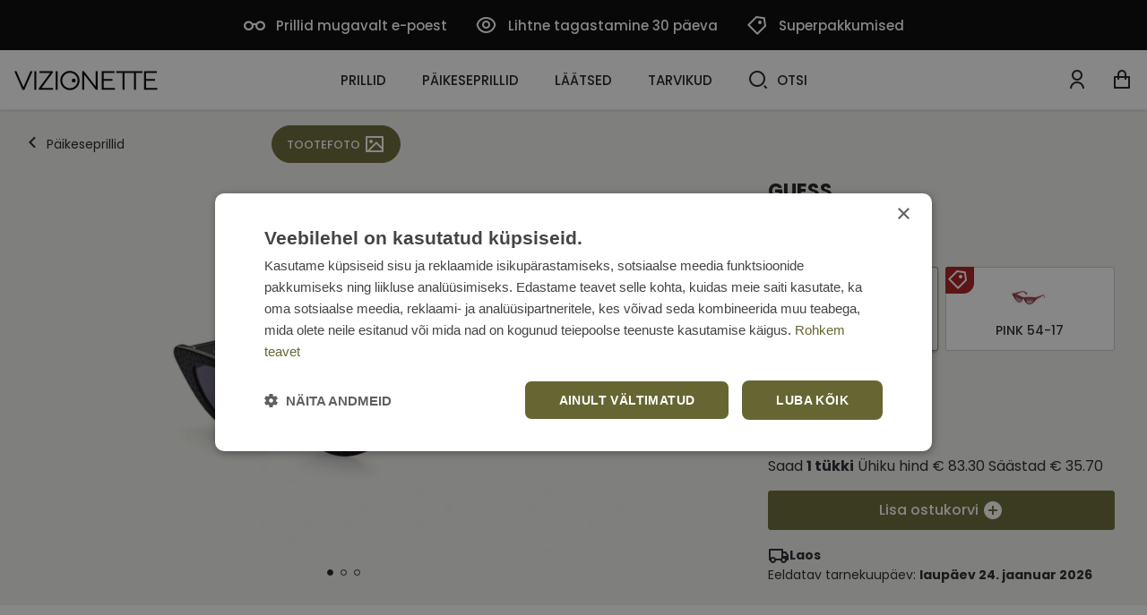

--- FILE ---
content_type: text/html; charset=utf-8
request_url: https://www.vizionette.ee/guess-gu-7810-01a-54-17_3371/
body_size: 18403
content:


<!DOCTYPE html>
<html lang="et" class="no-js">
    <head>
        <title>
    
    Päikeseprillid Guess GU 7810 01A 54-17 ◯ VIZIONETTE
</title>

        <meta http-equiv="content-type" content="text/html; charset=UTF-8" />
        <meta name="created" content="18th Jaan 2026 11:36" />
        <meta name="description" content="
    
    Osta Guess GU 7810 01A 54-17 päikeseprillid internetist. Lai valik ja kiire tarne. Telli nüüd vizionette.ee e-poest.
" />
        <meta name="viewport" content="width=device-width" />
        <meta name="robots" content="NOARCHIVE,NOCACHE" />
        
            <link rel="shortcut icon" href="/static/viz/favicon/favicon.ff0a98e93324.ico" />
            <link rel="apple-touch-icon" sizes="180x180" href="/static/viz/favicon/apple-touch-icon.a21a3674b3cd.png">
            <link rel="icon" type="image/png" sizes="32x32" href="/static/viz/favicon/favicon-32x32.719612077d3e.png">
            <link rel="icon" type="image/png" sizes="16x16" href="/static/viz/favicon/favicon-16x16.bae0c23a25f2.png">
            <link rel="manifest" href="/static/viz/favicon/site.0c5550d7146f.webmanifest">
            <link rel="mask-icon" href="/static/viz/favicon/safari-pinned-tab.f0ec29295048.svg" color="#666633">
            <meta name="msapplication-TileColor" content="#666633">
            <meta name="theme-color" content="#666633">
        
        <link rel="canonical" href="https://www.vizionette.ee/guess-gu-7810-01a-54-17_3371/" />

        
        
    <!-- Fonts -->
    <link rel="preconnect" href="https://fonts.googleapis.com">
    <link rel="preconnect" href="https://fonts.gstatic.com" crossorigin>
    <link href="https://fonts.googleapis.com/css2?family=Poppins:wght@400;500;600;700&display=swap" rel="stylesheet">


    <link href="https://cdn.jsdelivr.net/npm/bootstrap@5.2.0/dist/css/bootstrap.min.css" rel="stylesheet" integrity="sha384-gH2yIJqKdNHPEq0n4Mqa/HGKIhSkIHeL5AyhkYV8i59U5AR6csBvApHHNl/vI1Bx" crossorigin="anonymous">
    <link rel="stylesheet" href="https://cdn.jsdelivr.net/npm/select2@4.1.0-rc.0/dist/css/select2.min.css" />
    <link rel="stylesheet" href="https://cdn.jsdelivr.net/npm/select2-bootstrap-5-theme@1.3.0/dist/select2-bootstrap-5-theme.min.css" />
    <link rel="stylesheet" type="text/css" href="/static/lensor/js/flipdown/flipdown.d30238681974.css" media="screen" />
    <link rel="stylesheet" type="text/css" href="/static/viz/country-picker-flags/css/intlTelInput.d4a3c6e4183c.css"/>
    <link rel="stylesheet" type="text/css" href="/static/viz/country-select/css/countrySelect.min.764a8b490176.css"/>
    <link rel="stylesheet" type="text/css" href="/static/viz/css/main.5980b42b3465.css" media="screen" />
    <link rel="stylesheet" type="text/css" href="/static/viz/css/viz.99de564b68ff.css" media="screen" />


        
        
    <link rel="stylesheet" href="/static/viz/slick/slick.f38b2db10e01.css">


        
  <script type="application/ld+json">
    {
      "@context": "https://schema.org/",
      "@type": "Product",
      "name": "Guess GU 7810 01A 54-17",
      "productID": "3371",
      "image": [
        "https://visionette-ee-media.s3.eu-central-1.amazonaws.com/images/products/2024/06/GU7810_01A_01.jpg"
       ],
      "description": "Guess GU 7810 01A 54-17",
      "brand": {
        "@type": "Brand",
        "name": "GUESS"
      },
      
      "offers": {
        "@type": "Offer",
        "url": "https://www.vizionette.ee/guess-gu-7810-01a-54-17_3371/",
        "priceCurrency": "EUR",
        "price": 83.30,
        "priceValidUntil": "2026-03-09",
        "itemCondition": "https://schema.org/NewCondition",
        "availability": "https://schema.org/InStock"
      }
    }
    </script>
  

        
  
  
  
    <script>
      window.dataLayer = window.dataLayer || [];
    </script>

  <!-- Google Tag Manager -->
  <script>(function(w,d,s,l,i){w[l]=w[l]||[];w[l].push({'gtm.start':
    new Date().getTime(),event:'gtm.js'});var f=d.getElementsByTagName(s)[0],
    j=d.createElement(s),dl=l!='dataLayer'?'&l='+l:'';j.async=true;j.src=
    'https://www.googletagmanager.com/gtm.js?id='+i+dl;f.parentNode.insertBefore(j,f);
    })(window,document,'script','dataLayer','GTM-N8KFWVJR');

    
    window.dataLayer = window.dataLayer || [];
    dataLayer.push({ 'ecommerce': null });  // Clear the previous ecommerce object.
    dataLayer.push({
        'event': 'view_item',
        
        'ecommerce': {
            'currency': 'EUR',
            'value': '83.30',
            'items': [
            {
            'item_id': '3371',
            'item_name': 'Guess GU 7810 01A 54-17',
            'price': '119.00',
            'price_after_discount': '83.30',
            'discount': '35.70',
            'item_brand': 'GUESS',
            
                'item_category': 'Päikeseprillid',
            
            'quantity': '1',
            'item_img_url': 'https://visionette-ee-media.s3.eu-central-1.amazonaws.com/images/products/2024/06/GU7810_01A_01.jpg',
            'item_url': 'https://www.vizionette.ee/guess-gu-7810-01a-54-17_3371/'
            }
            ]
        }
    });


  </script>
  <!-- End Google Tag Manager -->



          
    </head>

    <body id="default" class="default">
        
            <!-- Google Tag Manager (noscript) -->
            <noscript><iframe src="https://www.googletagmanager.com/ns.html?id=GTM-N8KFWVJR"
            height="0" width="0" style="display:none;visibility:hidden"></iframe></noscript>
            <!-- End Google Tag Manager (noscript) -->
        

        
        
  
  
  
  
  
  



 <!-- Time Banner -->
 
 

    <!-- PreHeader -->
    <section class="preheader">
      <nav>
        

        <ul class="quick-links">
          
          
              
                <li class="quick-links__item">
                  <a href="https://www.vizionette.ee/prillide-tellimine/" class="quick-links__link" >
                    
                    <span class="ico icon-glasses pe-1"></span>
                          
                    Prillid mugavalt e-poest
                  </a>
                </li>
              
          
              
                <li class="quick-links__item">
                  <a href="https://www.vizionette.ee/tagastamine/" class="quick-links__link" >
                    
                    <span class="ico icon-eye pe-1"></span>
                          
                    Lihtne tagastamine 30 päeva
                  </a>
                </li>
              
          
              
                <li class="quick-links__item">
                  <a href="https://vizionette.ee/eripakkumised/" class="quick-links__link" >
                    
                    <span class="ico icon-my-special-offers pe-1"></span>
                          
                    Superpakkumised
                  </a>
                </li>
              
          
        </ul>
        
        
      </nav>
    </section>
    <!-- / PreHeader -->

    <header class="mb-0">
      <div class="container-xxl">
        
            








  
<!-- Brand -->
<a class="nav-bar__brand" href="/">
    <svg width="160" height="22" viewBox="0 0 160 22" fill="none" xmlns="http://www.w3.org/2000/svg">
      <path d="M9.12731 21.4278L0.00390625 0.576782H2.40391L10.1656 18.4066L17.9273 0.576782H20.3239L11.175 21.4278H9.12731Z" fill="black"/>
      <path d="M22.3408 0.576782H24.5306V21.3087H22.3408V0.576782Z" fill="black"/>
      <path d="M27.2568 21.3174V19.7446L39.9632 2.56842H27.9666V0.58374H42.8943V2.12246L30.307 19.331H43.3675V21.3174H27.2568Z" fill="black"/>
      <path d="M46.123 0.576904H48.3162V21.3088H46.123V0.576904Z" fill="black"/>
      <path d="M75.7871 21.3172V0.583618H77.6824L90.7735 17.5232V0.583618H92.908V21.3172H91.0399L77.919 4.31468V21.3172H75.7871Z" fill="black"/>
      <path d="M97.4717 21.3172V0.583618H111.687V2.5683H99.664V9.20148H109.525V11.1862H99.664V19.3309H112.132V21.3172H97.4717Z" fill="black"/>
      <path d="M113.667 0.576904V2.55988H120.803V21.3088H122.997V2.55988H133.542V21.3088H135.733V2.55988H142.96V0.576904H113.667Z" fill="black"/>
      <path d="M144.858 21.3174V0.58374H159.076V2.56842H147.052V9.20161H156.916V11.1863H147.052V19.331H159.524V21.3174H144.858Z" fill="black"/>
      <circle id="outer-circle" cx="62.0496" cy="10.9299" r="9.69" stroke="black" stroke-width="2.1"/>
      <circle id="inner-circle" cx="66.2798" cy="10.93" r="2.19" fill="black"/>
    </svg>
  </a>
  <script type="text/javascript">   
      const outerCircle=document.getElementById("outer-circle"),innerCircle=document.getElementById("inner-circle"),outerCircleX=parseInt(outerCircle.getAttribute("cx")),outerCircleY=parseInt(outerCircle.getAttribute("cy")),outerCircleR=parseInt(outerCircle.getAttribute("r")),innerCircleR=parseInt(innerCircle.getAttribute("r"));document.addEventListener("mousemove",(e=>{const t=e.clientX,r=e.clientY,i=parseInt(innerCircle.getAttribute("cx")),c=parseInt(innerCircle.getAttribute("cy")),n=t-i,l=r-c,u=Math.sqrt(n*n+l*l),o=(Math.min(50,outerCircleR*(u/outerCircleR)),i+.2*n),C=c+.2*l,s=(Math.sqrt((o-outerCircleX)*(o-outerCircleX)+(C-outerCircleY)*(C-outerCircleY)),Math.atan2(C-outerCircleY,o-outerCircleX)),a=outerCircleX+Math.cos(s)*(outerCircleR-innerCircleR-2),b=outerCircleY+Math.sin(s)*(outerCircleR-innerCircleR-2);innerCircle.setAttribute("cx",a),innerCircle.setAttribute("cy",b)}));
    </script>
  <!-- / Brand -->
  
  
            
    <nav class="nav-bar--header">
      <ul class="nav-list nav-list--header">
        
          
            <li class="nav-list__item"><a class="nav-list__link nav-list__link--submenu js-nav-submenu" href="/prillid/">Prillid</a>                 
              <!-- Subnav -->
              
                
                
                  


<!-- Megamenu -->
<div class="megamenu">
    <!-- Kategorijas -->
    <div class="megamenu__block megamenu__block--fixed">
      <div class="megamenu__block-title megamenu__block-title--desktop">Kategooriad</div>
        <ul class="megamenu__list">
        
            <li class="megamenu__list-item">
                <a class="megamenu__list-link" href="/prillid/">Kõik prillid</a>
            </li>
        
        
        
            
                
                <li class="megamenu__list-item">
                    <a class="megamenu__list-link" href="/prillid/optiq/">OPTIQ prillid 49 €</a>
                </li>
                
            
                
                <li class="megamenu__list-item">
                    <a class="megamenu__list-link" href="/prillid/cvantus/">Cvantus prillid 99 €</a>
                </li>
                
            
                
            
                
                <li class="megamenu__list-item">
                    <a class="megamenu__list-link" href="/prillid/naistele/">Prillid naistele</a>
                </li>
                
            
                
                <li class="megamenu__list-item">
                    <a class="megamenu__list-link" href="/prillid/meestele/">Prillid meestele</a>
                </li>
                
            
                
                <li class="megamenu__list-item">
                    <a class="megamenu__list-link" href="/prillid/sinise-valguse/">Sinise valguse prillid</a>
                </li>
                
            
                
                <li class="megamenu__list-item">
                    <a class="megamenu__list-link" href="/prillid/paikeseklippidega/">Päikeseklippidega prillid</a>
                </li>
                
            
                
                <li class="megamenu__list-item">
                    <a class="megamenu__list-link" href="/prillid/virtuaalse-proovimisega/">Prillid virtuaalse proovimisega</a>
                </li>
                
            
                
            
                
            
                
                <li class="megamenu__list-item">
                    <a class="megamenu__list-link" href="/prillid/lugemisprillid/">Lugemisprillid</a>
                </li>
                
            
        
        </ul>
    </div>
    <!-- / Kategorijas -->
    
    
        <!-- Zīmoli--> 
<div class="megamenu__block">
<div class="megamenu__block-title">Top brändid</div> 
<div class="megamenu__col megamenu__col-2"> 
<a class="megamenu__btn megamenu__btn--ico" href="/prillid/cvantus-prillid/" title="Cvantus"> 
<img src="https://visionette-media.s3.eu-central-1.amazonaws.com/filer_public/d4/76/d476b180-b426-4ea2-83b7-5f3e20acc30c/cvantus.svg" alt="Cvantus"> 
</a> 
<a class="megamenu__btn megamenu__btn--ico" href="/prillid/?selected_facets=brand_exact%3ARAY-BAN" title="Ray-Ban"> 
<img src="https://visionette-ee-media.s3.eu-central-1.amazonaws.com/filer_public/f8/d2/f8d23374-216e-4fd1-8392-7fa20f574871/ray-ban1.svg" alt="Ray-Ban">
</a> 
<a class="megamenu__btn megamenu__btn--ico" href="/prillid/?selected_facets=brand_exact%3AVOGUE" title="Vogue"> 
<img src="https://visionette-ee-media.s3.eu-central-1.amazonaws.com/filer_public/bd/38/bd3871a6-60e1-4222-995f-4193a6b7e1b4/vogue1.svg" alt="Vogue">
 </a> 
<a class="megamenu__btn megamenu__btn--ico" href="/prillid/?selected_facets=brand_exact%3AARMANI+EXCHANGE" title="Armani Exchange"> 
<img src="https://visionette-ee-media.s3.eu-central-1.amazonaws.com/filer_public/26/1b/261b9663-88f8-49ca-82e5-9a3979d3a818/armani-exchange1.svg" alt="Armani Exchange"> 
</a> 
<a class="megamenu__btn megamenu__btn--ico" href="/prillid/optiq-prillid/" title="Optiq"> 
<img src="https://visionette-media.s3.eu-central-1.amazonaws.com/filer_public/1d/78/1d789150-b45b-4e4d-9395-2667363eb5a3/optiq.svg" alt="OptiQ">
</a> 
<a class="megamenu__btn megamenu__btn--ico" href="/prillid/?selected_facets=brand_exact%3APOLAROID" title="Polaroid"> 
<img src="https://visionette-ee-media.s3.eu-central-1.amazonaws.com/filer_public/89/5a/895a6501-053a-4633-98f9-4cefb1d00261/polaroid1.svg" alt="Polaroid"> 
</a>
<a class="megamenu__btn megamenu__btn--ico" href="/prillid/?selected_facets=brand_exact%3AFURLA" title="Furla"> 
<img src="https://visionette-ee-media.s3.eu-central-1.amazonaws.com/filer_public/b4/06/b406fb16-5c8a-4615-89c2-f47c0bddfda2/furla.svg" alt="Furla"> 
</a>
<a class="megamenu__btn megamenu__btn--ico" href="/prillid/?selected_facets=brand_exact%3AHUGO+BY+HUGO+BOSS" title="Hugo by Hugo Boss"> 
<img src="https://visionette-ee-media.s3.eu-central-1.amazonaws.com/filer_public/d6/a4/d6a4e3b0-430c-4141-b88c-efc91335bf9a/hugo_by_hugo_boss.svg" alt="Hugo by Hugo Boss"> 
</a>
</div> 
</div> 
<!-- / Zīmoli --> 

<!-- Rāmis --> 
<div class="megamenu__block"> <div class="megamenu__block-title">Suurus</div> 
<div class="megamenu__block-sm-horizontal horizonal--col-3"> 
<a class="megamenu__btn megamenu__btn--text" href="/prillid/?selected_facets=frame_size_exact%3AS">S</a>
 <a class="megamenu__btn megamenu__btn--text" href="/prillid/?selected_facets=frame_size_exact%3AM">M</a>
 <a class="megamenu__btn megamenu__btn--text" href="/prillid/?selected_facets=frame_size_exact%3AL">L</a> 
</div> 
</div> 
<!-- / Rāmis --> 
<!-- Forma -->
<div class="megamenu__block">
<div class="megamenu__block-title">Kuju</div>
<div class="megamenu__block-sm-horizontal horizonal--col-2">
<a href="/prillid/?selected_facets=frame_shape_exact%3As" class="megamenu__btn megamenu__btn--ico-text">
<img src="https://visionette-media.s3.eu-central-1.amazonaws.com/filer_public/d1/9d/d19d5ec9-7bbe-494b-8b20-22b5cad2c1ba/square.svg" alt="Nurgeline">
      Nurgeline
</a>
 <a href="/prillid/?selected_facets=frame_shape_exact%3Aa" class="megamenu__btn megamenu__btn--ico-text">
<img src="https://visionette-media.s3.eu-central-1.amazonaws.com/filer_public/0e/f6/0ef6cc51-def7-4c89-a3d1-191c730765f0/rectangle.svg" alt="Ristkülik">
      Ristkülik
</a>
<a href="/prillid/?selected_facets=frame_shape_exact%3Ao" class="megamenu__btn megamenu__btn--ico-text">
<img src="https://visionette-media.s3.eu-central-1.amazonaws.com/filer_public/53/81/53811a71-0a7a-433a-adba-5226615f1e39/oval.svg" alt="Ovaalne">
      Ovaalne/Ümar
</a>
</div>
</div>
<!-- / Forma -->
    
    
    
        <!-- Baneris -->
        
        
        <div class="megamenu__block megamenu__block--sm-center">
            <a class="megamenu__banner-link" href="https://vizionette.ee/prillid/cvantus/">
                <img class="megamenu__banner-media" src="https://visionette-ee-media.s3.eu-central-1.amazonaws.com/cache/85/23/852367e7f7f6acff17b2730c16270300.webp" alt="">
            </a>
        </div>
        
        <!-- /Baneris -->
    
  </div>
  <!-- / Megamenu -->
                
                
                
              
               <!-- / Subnav -->
            </li>
          
        
          
            <li class="nav-list__item"><a class="nav-list__link nav-list__link--submenu js-nav-submenu" href="/paikeseprillid/">Päikeseprillid</a>                 
              <!-- Subnav -->
              
                
                
                  


<!-- Megamenu -->
<div class="megamenu">
    <!-- Kategorijas -->
    <div class="megamenu__block megamenu__block--fixed">
      <div class="megamenu__block-title megamenu__block-title--desktop">Kategooriad</div>
        <ul class="megamenu__list">
        
            <li class="megamenu__list-item">
                <a class="megamenu__list-link" href="/paikeseprillid/">Kõik päikeseprillid</a>
            </li>
        
        
        
            
                
            
                
                <li class="megamenu__list-item">
                    <a class="megamenu__list-link" href="/paikeseprillid/uusimad/">Uusimad mudelid</a>
                </li>
                
            
                
                <li class="megamenu__list-item">
                    <a class="megamenu__list-link" href="/paikeseprillid/virtuaalse-proovimisega/">Päikeseprillid virtuaalse proovimisega</a>
                </li>
                
            
                
            
                
                <li class="megamenu__list-item">
                    <a class="megamenu__list-link" href="/paikeseprillid/naistele/">Päikeseprillid naistele</a>
                </li>
                
            
                
                <li class="megamenu__list-item">
                    <a class="megamenu__list-link" href="/paikeseprillid/meestele/">Päikeseprillid meestele</a>
                </li>
                
            
                
                <li class="megamenu__list-item">
                    <a class="megamenu__list-link" href="/paikeseprillid/unisex/">Unisex päikeseprillid</a>
                </li>
                
            
                
                <li class="megamenu__list-item">
                    <a class="megamenu__list-link" href="/paikeseprillid/lastele/">Päikeseprillid lastele ja noortele</a>
                </li>
                
            
                
                <li class="megamenu__list-item">
                    <a class="megamenu__list-link" href="/paikeseprillid/polariseeritud/">Polariseeritud päikeseprillid</a>
                </li>
                
            
                
                <li class="megamenu__list-item">
                    <a class="megamenu__list-link" href="/paikeseprillid/sport/">Sportlikud päikeseprillid</a>
                </li>
                
            
        
        </ul>
    </div>
    <!-- / Kategorijas -->
    
    
        <!-- Zīmoli--> 
<div class="megamenu__block">
<div class="megamenu__block-title">Top brändid</div> 
<div class="megamenu__col megamenu__col-2"> 
<a class="megamenu__btn megamenu__btn--ico" href="/paikeseprillid/?selected_facets=brand_exact%3ARAY-BAN" title="Ray-Ban"> 
<img src="https://visionette-ee-media.s3.eu-central-1.amazonaws.com/filer_public/f8/d2/f8d23374-216e-4fd1-8392-7fa20f574871/ray-ban1.svg" alt="Ray-Ban">
</a> 
<a class="megamenu__btn megamenu__btn--ico" href="/paikeseprillid/?selected_facets=brand_exact%3APOLAROID" title="Polaroid"> 
<img src="https://visionette-ee-media.s3.eu-central-1.amazonaws.com/filer_public/89/5a/895a6501-053a-4633-98f9-4cefb1d00261/polaroid1.svg" alt="Polaroid">
 </a> 
<a class="megamenu__btn megamenu__btn--ico" href="/paikeseprillid/?selected_facets=brand_exact%3ATED+BAKER" title="Ted Baker"> 
<img src="https://visionette-ee-media.s3.eu-central-1.amazonaws.com/filer_public/11/d2/11d2a02d-add0-4f6c-b446-7049083f8be4/ted_baker.svg" alt="Ted Baker"> 
</a> 
<a class="megamenu__btn megamenu__btn--ico" href="/paikeseprillid/?selected_facets=brand_exact%3AARMANI+EXCHANGE" title="Armani Exchange"> 
<img src="https://visionette-ee-media.s3.eu-central-1.amazonaws.com/filer_public/26/1b/261b9663-88f8-49ca-82e5-9a3979d3a818/armani-exchange1.svg" alt="Armani Exchange"> 
</a> 
<a class="megamenu__btn megamenu__btn--ico" href="/paikeseprillid/?selected_facets=brand_exact%3ACAROLINA+HERRERA" title="Carolina Herrera"> 
<img src="https://visionette-ee-media.s3.eu-central-1.amazonaws.com/filer_public/39/25/392583ba-c2d9-42af-aad5-c56a661da2b0/carolina-herrera.svg" alt="Carolina Herrera"> 
</a> 
<a class="megamenu__btn megamenu__btn--ico" href="/paikeseprillid/?selected_facets=brand_exact%3AGUESS" title="Guess"> 
<img src="https://visionette-ee-media.s3.eu-central-1.amazonaws.com/filer_public/96/ca/96cafad8-77de-4a2a-8be9-43628e5d05ad/guess1.svg" alt="Guess"> 
</a>
<a class="megamenu__btn megamenu__btn--ico" href="/paikeseprillid/?selected_facets=brand_exact%3AFURLA" title="Furla"> 
<img src="https://visionette-ee-media.s3.eu-central-1.amazonaws.com/filer_public/b4/06/b406fb16-5c8a-4615-89c2-f47c0bddfda2/furla.svg" alt="Furla"> 
</a>
<a class="megamenu__btn megamenu__btn--ico" href="/paikeseprillid/?selected_facets=brand_exact%3AVOGUE" title="Vogue"> 
<img src="https://visionette-ee-media.s3.eu-central-1.amazonaws.com/filer_public/bd/38/bd3871a6-60e1-4222-995f-4193a6b7e1b4/vogue1.svg" alt="Vogue"> 
</a>
</div> 
</div> 
<!-- / Zīmoli --> 

<!-- Rāmis --> 
<div class="megamenu__block"> <div class="megamenu__block-title">Suurus</div> 
<div class="megamenu__block-sm-horizontal horizonal--col-3"> 
<a class="megamenu__btn megamenu__btn--text" href="/paikeseprillid/?selected_facets=frame_size_exact%3AS">S</a>
 <a class="megamenu__btn megamenu__btn--text" href="/paikeseprillid/?selected_facets=frame_size_exact%3AM">M</a>
 <a class="megamenu__btn megamenu__btn--text" href="/paikeseprillid/?selected_facets=frame_size_exact%3AL">L</a> 
</div> 
</div> 
<!-- / Rāmis --> 
<!-- Forma -->
<div class="megamenu__block">
<div class="megamenu__block-title">Kuju</div>
<div class="megamenu__block-sm-horizontal horizonal--col-2">
<a href="/paikeseprillid/?selected_facets=frame_shape_exact%3As" class="megamenu__btn megamenu__btn--ico-text">
<img src="https://visionette-media.s3.eu-central-1.amazonaws.com/filer_public/d1/9d/d19d5ec9-7bbe-494b-8b20-22b5cad2c1ba/square.svg" alt="Nurgeline">
      Nurgeline
</a>
<a href="/paikeseprillid/?selected_facets=frame_shape_exact%3Aa" class="megamenu__btn megamenu__btn--ico-text">
<img src="https://visionette-media.s3.eu-central-1.amazonaws.com/filer_public/0e/f6/0ef6cc51-def7-4c89-a3d1-191c730765f0/rectangle.svg" alt="Ristkülik">
      Ristkülik
</a>
<a href="/paikeseprillid/?selected_facets=frame_shape_exact%3Ao" class="megamenu__btn megamenu__btn--ico-text">
<img src="https://visionette-media.s3.eu-central-1.amazonaws.com/filer_public/53/81/53811a71-0a7a-433a-adba-5226615f1e39/oval.svg" alt="Ovaalne">
      Ovaalne/Ümar
</a>
</div>
</div>
<!-- / Forma -->
   <!-- Kategorijas -->
    
    
    
        <!-- Baneris -->
        
        
        <div class="megamenu__block megamenu__block--sm-center">
            <a class="megamenu__banner-link" href="https://www.vizionette.ee/paikeseprillid/">
                <img class="megamenu__banner-media" src="https://visionette-ee-media.s3.eu-central-1.amazonaws.com/cache/0e/40/0e4034c1d02ec9065f4aa24ca5504cf0.webp" alt="">
            </a>
        </div>
        
        <!-- /Baneris -->
    
  </div>
  <!-- / Megamenu -->
                
                
                
              
               <!-- / Subnav -->
            </li>
          
        
          
            <li class="nav-list__item"><a class="nav-list__link nav-list__link--submenu js-nav-submenu" href="/laatsed/">Läätsed</a>                 
              <!-- Subnav -->
              
                
                
                  


<!-- Megamenu -->
<div class="megamenu">
    <!-- Kategorijas -->
    <div class="megamenu__block megamenu__block--fixed">
      <div class="megamenu__block-title megamenu__block-title--desktop">Kategooriad</div>
        <ul class="megamenu__list">
        
        
        
            
                
                <li class="megamenu__list-item">
                    <a class="megamenu__list-link" href="/laatsed/uhepaevased/">Ühepäevased läätsed</a>
                </li>
                
            
                
                <li class="megamenu__list-item">
                    <a class="megamenu__list-link" href="/laatsed/kahenadalased/">Kahenädalased läätsed</a>
                </li>
                
            
                
                <li class="megamenu__list-item">
                    <a class="megamenu__list-link" href="/laatsed/kuuajalised/">Kuuajalised läätsed</a>
                </li>
                
            
                
                <li class="megamenu__list-item">
                    <a class="megamenu__list-link" href="/laatsed/diviniti/">Diviniti läätsed</a>
                </li>
                
            
                
                <li class="megamenu__list-item">
                    <a class="megamenu__list-link" href="/laatsed/toorilised/">Toorilised läätsed</a>
                </li>
                
            
                
                <li class="megamenu__list-item">
                    <a class="megamenu__list-link" href="/laatsed/multifokaalsed/">Multifokaalsed läätsed</a>
                </li>
                
            
                
                <li class="megamenu__list-item">
                    <a class="megamenu__list-link" href="/laatsed/varvilised/">Värvilised läätsed</a>
                </li>
                
            
                
                <li class="megamenu__list-item">
                    <a class="megamenu__list-link" href="/laatsed/laatsevedelikud/">Läätsevedelikud</a>
                </li>
                
            
                
                <li class="megamenu__list-item">
                    <a class="megamenu__list-link" href="/laatsed/tarvikud/">Läätsetarvikud</a>
                </li>
                
            
                
            
        
        </ul>
    </div>
    <!-- / Kategorijas -->
    
    
        <!-- Zīmoli--> 
            <div class="megamenu__block">
              <div class="megamenu__block-title">Top brändid</div>
              <div class="megamenu__col megamenu__col-2">              
                <a class="megamenu__btn megamenu__btn--ico" href="/search/?q=biofinity" title="Biofinity">
                  <img src="https://visionette-ee-media.s3.eu-central-1.amazonaws.com/filer_public/38/55/38552fda-97db-4106-a380-da0b27c0953f/biofinity11.svg" alt="Biofinity">
                </a>
                <a class="megamenu__btn megamenu__btn--ico" href="/search/?q=air+optix" title="Air Optix">
                  <img src="https://visionette-ee-media.s3.eu-central-1.amazonaws.com/filer_public/b8/12/b8122395-4f17-477e-913e-340bd4e53733/air_optix.svg" alt="Air Optix">
                </a>
                <a class="megamenu__btn megamenu__btn--ico" href="/laatsed/?selected_facets=brand_exact%3ADAILIES" title="Dailies">
                  <img src="https://visionette-ee-media.s3.eu-central-1.amazonaws.com/filer_public/b3/7f/b37fa6dd-c6c8-4e7f-a7e2-989d5ad2174e/dailies.svg" alt="Dailies">
                </a>
                <a class="megamenu__btn megamenu__btn--ico" href="/search/?q=acuvue" title="Acuvue">
                  <img src="https://visionette-ee-media.s3.eu-central-1.amazonaws.com/filer_public/80/ba/80ba0915-c8e9-4b43-923c-ce45f4670df3/acuvue.svg" alt="Acuvue">
                </a>
                <a class="megamenu__btn megamenu__btn--ico" href="/search/?q=soflens" title="SofLens">
                  <img src="https://visionette-ee-media.s3.eu-central-1.amazonaws.com/filer_public/0f/d0/0fd0f9e7-5cb9-4569-8605-8802cae5f37e/softlens.svg">
                </a>
                <a class="megamenu__btn megamenu__btn--ico" href="/search/?q=diviniti" title="Diviniti">
                  <img src="https://visionette-media.s3.eu-central-1.amazonaws.com/filer_public/de/67/de67f647-e929-4767-9271-df9462941b60/diviniti1.svg" alt="Diviniti">
                </a>
              </div>
            </div>
            <!-- / Zīmoli -->
    
    
    
        <!-- Baneris -->
        
        
        <div class="megamenu__block megamenu__block--sm-center">
            <a class="megamenu__banner-link" href="https://www.vizionette.ee/laatsed/laatsevedelikud/">
                <img class="megamenu__banner-media" src="https://visionette-ee-media.s3.eu-central-1.amazonaws.com/cache/98/48/9848145d7fdc0757f46cce9d95ebe2e2.webp" alt="">
            </a>
        </div>
        
        <!-- /Baneris -->
    
  </div>
  <!-- / Megamenu -->
                
                
                
              
               <!-- / Subnav -->
            </li>
          
        
          
            <li class="nav-list__item"><a class="nav-list__link nav-list__link--submenu js-nav-submenu" href="/tarvikud/">Tarvikud</a>                 
              <!-- Subnav -->
              
                
                
                  


<!-- Megamenu -->
<div class="megamenu">
    <!-- Kategorijas -->
    <div class="megamenu__block megamenu__block--fixed">
      <div class="megamenu__block-title megamenu__block-title--desktop">Kategooriad</div>
        <ul class="megamenu__list">
        
        
        
            
                
                <li class="megamenu__list-item">
                    <a class="megamenu__list-link" href="/tarvikud/silmatilgad/">Silmatilgad</a>
                </li>
                
            
                
                <li class="megamenu__list-item">
                    <a class="megamenu__list-link" href="/tarvikud/silmalaugude-puhastusvahendid/">Silmalaugude puhastusvahendid</a>
                </li>
                
            
                
            
                
            
                
            
                
            
                
            
                
            
        
        </ul>
    </div>
    <!-- / Kategorijas -->
    
    
    
    
        <!-- Baneris -->
        
        
        <div class="megamenu__block megamenu__block--sm-center">
            <a class="megamenu__banner-link" href="https://www.vizionette.ee/tarvikud/">
                <img class="megamenu__banner-media" src="https://visionette-ee-media.s3.eu-central-1.amazonaws.com/cache/65/ac/65acc1eef9e9a22815c8a01098c824ab.webp" alt="">
            </a>
        </div>
        
        <!-- /Baneris -->
    
  </div>
  <!-- / Megamenu -->
                
                
                
              
               <!-- / Subnav -->
            </li>
          
        
          <li class="nav-list__item nav-list__item--search">
            <a class="nav-list__link js-nav-search" href="#"><span class="ico icon-search me-2"></span>Otsi</a>
            

<form method="get" action="/search/" class="nav-search">
    <div class="w-100 position-relative">
      <label for="id_q" class="visually-hidden">Otsi</label>
      <input type="text" name="q" autocomplete="off" minlength="3" id="id_q">
      <div class="button-group">
        <button type="submit" name=""><span class="ico icon-search"></span></button>
        <span class="nav-search--close js-nav-search"><span class="ico icon-close"></span>
      </div>
    </div>
    <!-- Search Results List -->
    <ul class="search-results" id="suggestions-list">
      <li class="search-results__item search-results__item--title">
        <a href="#"><span><strong>Ray</strong>-ban brilles</span><span class="ico icon-arrow-right"></span></a>
      </li>
      <li class="search-results__item search-results__item--title">
        <a href="#"><span><strong>Ray</strong>-ban saulesbrilles</span><span class="ico icon-arrow-right"></span></a>
      </li>
      <li class="search-results__item">
        <picture>
          <source srcset="https://dummyimage.com/450x300" media="(min-width: 600px)">
          <img src="https://dummyimage.com/450x300">
        </picture>
        <h5 class="search-results__title"><a href="#"><strong>Diviniti</strong> Comfort Day (Vienas dienas kontaktlēcas)</a></h5>
        <div class="search-results__subtitle">Dienas kontaktlēcas</div>
        <div class="search-results__price">no €25.62</div>
      </li>
      <li class="search-results__item search-results__item--cta">
        <a href="#"><span>Kõik tulemused</span><span class="ico icon-arrow-right"></span></a>
      </li>
    </ul>
    <!-- / Search Results List -->
</form>

<script>
    let debounceTimer;
    document.getElementById("id_q").addEventListener("input", function () {
      clearTimeout(debounceTimer);
      const query = this.value;
      const list = document.getElementById("suggestions-list");
      const currentLang = "et";
  
      if (query.length < 3) {
        list.innerHTML = "";
        list.style.display = "none";
        return;
      }
  
      debounceTimer = setTimeout(() => {
        fetch(`/search/autocomplete/?q=${encodeURIComponent(query)}&lang=${currentLang}`)
            .then(res => res.json())
            .then(data => {
                list.style.display = "block";
                list.innerHTML = "";
                data.forEach(item => {
                    const li = document.createElement("li");
                    if (item.type === 'category') {
                      li.className = "search-results__item search-results__item--title";
                      const titleHtml = `<a href="${item.url}"><span>${item.title}</span><span class="ico icon-arrow-right"></span></a>`;
                      li.innerHTML = titleHtml;
                    } else {
                      li.className = "search-results__item";
                      let imageHtml = '';
                      if (item.image) {
                          imageHtml = `<picture><img src="${item.image}" alt="${item.title}"></picture>`;
                      }
  
                      const titleHtml = `<h5 class="search-results__title"><a href="${item.url}">${item.title}</a></h5>`;
                      const subtitleHtml = `<div class="search-results__subtitle">${item.subtitle}</div>`;
                      const priceHtml = `<div class="search-results__price">${item.price}</div>`;
  
                      li.innerHTML = imageHtml + titleHtml + subtitleHtml + priceHtml;
                    }
  
                    list.appendChild(li);
                });
  
                if (data.length > 0) {
                  const li = document.createElement("li");
                  li.className = "search-results__item search-results__item--cta";
                  const searchUrl = `/search/?q=${encodeURIComponent(query)}`;
                  li.innerHTML = `<a href="${searchUrl}"><span>Kõik tulemused</span><span class="ico icon-arrow-right"></span></a>`;
                  list.appendChild(li);
                }
            });
      }, 500);
    });
  
    // Clear search box and suggestions when close button is clicked
    document.querySelector(".nav-search--close.js-nav-search").addEventListener("click", function () {
      const searchBox = document.getElementById("id_q");
      const suggestionsList = document.getElementById("suggestions-list");
      
      // Clear search box value
      searchBox.value = "";
      
      // Clear and hide suggestions list
      suggestionsList.innerHTML = "";
      suggestionsList.style.display = "none";
    });
</script>

          </li>

          
              
                <li class="nav-list__item nav-list__item--secondary mt-3">
                  <a href="https://www.vizionette.ee/prillide-tellimine/" class="d-flex align-items-center">
                    
                    <span class="ico icon-glasses me-2"></span>
                         
                    Prillid mugavalt e-poest
                  </a>
                </li>
              
          
              
                <li class="nav-list__item nav-list__item--secondary ">
                  <a href="https://www.vizionette.ee/tagastamine/" class="d-flex align-items-center">
                    
                    <span class="ico icon-eye me-2"></span>
                         
                    Lihtne tagastamine 30 päeva
                  </a>
                </li>
              
          
              
                <li class="nav-list__item nav-list__item--secondary ">
                  <a href="https://vizionette.ee/eripakkumised/" class="d-flex align-items-center">
                    
                    <span class="ico icon-my-special-offers me-2"></span>
                         
                    Superpakkumised
                  </a>
                </li>
              
          
          
      </ul>
      
    </nav>
  

  <ul class="tools">
    
    
      <li class="tools__item">
        <a class="tools__link" href="/accounts/login/">
          <span class="ico icon-user"></span>
        </a>
      </li>
    
    
     
    <li class="tools__item"> 
      <a class="tools__link tools__link--cart" href="/basket/">
        
          <span class="ico icon-cart"></span>
          <span style="display:none;" class="cart-item-count">0</span>
        
      </a> 
    </li>
    
    <li class="tools__item tools__item--mobile">
      <span class="nav-bar__mobile js-mobile-toggle">
        <span class="ico icon-hamburger"></span>
        <span class="ico icon-close"></span>
      </span>
    </li>
  </ul>
    

        
      </div>
    </header>

    <div class="container">
      



    </div>
    
    
    

    
    
    
    <div class="content mt-4">
        <article class="product">
        <!-- Product Header -->
        <div class="product__header">
            <!-- Breadcrumb -->
            
                
                <nav class="breadcrumb">
                    <ul class="breadcrumb__list">
                        <li class="breadcrumb__item">
                            <a href="/" class="breadcrumb__link">
                                <span class="ico icon-caret-left"></span>
                            </a>
                        </li>
                        
                            
                                
                                    <li class="breadcrumb__item pe-2"><a href="/paikeseprillid/" class="breadcrumb__link">Päikeseprillid</a></li>
                                
                            
                        
                    </ul>
                </nav>
                
            
            <!-- / Breadcrumb -->
            <div class="container-fluid">
                <div class="row">
                    <div class="col-md-7 col-xxl-5 offset-xxl-1 d-flex flex-column justify-content-center position-relative">
                        
                            <!-- VTO Switcher -->
                            <nav aria-label="" class="product-vto-switch">
                                <ul class="block-nav block-nav--sm m-0 p-0 justify-content-center">
                                <li class="block-nav__item block-nav__item--active">
                                    <a href="#" class="block-nav__link text-uppercase js-tab-toggle" data="product-media">Tootefoto   
                                        <span class="ico icon-image ms-1"></span>
                                    </a>
                                </li>
                                <li class="block-nav__item ">
                                    <a href="#" class="ditto-scan block-nav__link text-uppercase" data="vto-read-me">Proovi virtuaalselt 
                                        <span class="ico icon-vto-bold ms-1"></span>
                                    </a>
                                </li>
                                </ul>
                            </nav>
                            <!-- / VTO Switcher -->
                        
                        <!-- Product Media -->
                       
                        
                            <div class="row vto-readme text--sm tab-panel js-vto-read-me mt-3 mb-3 ">
                                



<style>
  #scan {
    width : 100%;
    height : 400px;
    display:none;
}
</style>
<script src="//vto-advanced-integration-api.fittingbox.com/index.js" type="text/javascript"/></script>

  <!-- VTO Setup-->
      <div class="vto-content col-12 mb-2 mt-2">
        Veendu oma valikus 3D-prilliproovija abil! Juhised on inglise keeles, aga neist on lihtne aru saada!
      </div>

      <div id="scan"></div>

      <div class="vto-content col-12 text-center mt-4">
        <button class="ditto-scan btn btn-secondary d-inline">
          Alusta nüüd
        </button>
      </div>
      <div class="vto-content col-12 mt-4 mb-4">
        
        
Kui sul ei ole meie e-poes kontot, salvestatakse prilliproovija video 90 päevaks. Video saad pärast proovimist mugavalt kustutada. Kui sul on meie e-poes konto olemas, saad videot kauem kasutada. Täpsem teave: <a href="/privaatsuspoliitika/" target="_blank">Privaatsuspoliitika</a>
      </div>
    <!-- /VTO Setup-->

  <script src="https://code.jquery.com/jquery-3.5.1.min.js"></script>
  <script>
    $('.ditto-scan').hide()
    var params = { 
      apiKey: 'jDh4ndgh23fQPWEkcAODlvlPRcSTlo4g2VwwivOS',
      frame: '889214286345',
      onStopVto: hide,
      onAgreePrivacyTerms: () => {
        console.log("");
      },
      onIssue: (data) => {
        console.log(data);
      },
      uiConfiguration: {
        liveCameraAccessDenied: true,
        photoWelcomeScreen: true,
        liveLensesAnimations: true,
        livePhotoButton: true,
      },
      popupIntegration: {
        centeredHorizontal: true,
        centeredVertical: true,
        width: '640px',
        height: '480px',
      },
    };



    window.onload = function() {  
      window.fitmixInstance = FitMix.createWidget('scan', params, function() {
        console.log('VTO module is ready.');
        $('.ditto-scan').show()
        // In order to start automatically the VTO, 
        // start in this "initialization done" callback
        // Note that we recommend to initialization early in the webpage
        // and then start when the user clicks on the CTA in your page
        //openVto()
      });
    }

    const fitmix = document.getElementById("scan")

    function hide(){
      fitmix.style.display= 'none';
    }

    function show(){
      fitmix.style.display= 'block';
    }

    function openVto(){
      fitmixInstance.startVto('live')
      // fitmixInstance.startVto('photo')
      show()
    }

    function stopVto(){
      fitmixInstance.stopVto()
    }

    $('.ditto-scan').on('click', function(){
        // $('.vto-content').hide()
        $('html, body').animate({
          scrollTop: $("#scan").offset().top
        }, 1000);
        openVto()
      
    });
  
</script>

                            </div>
                            
                        
                        <div class="product__media tab-panel js-product-media mt-3 active">
                            




    
    
        <div class="gallery">
            
                
                <picture>
                    <source srcset="https://visionette-ee-media.s3.eu-central-1.amazonaws.com/cache/b1/a1/b1a1dd0b6f3ad0c6e8c178784488ef49.webp" type="image/webp" media="(min-width: 600px)" />
                    <img src="https://visionette-ee-media.s3.eu-central-1.amazonaws.com/cache/b1/a1/b1a1dd0b6f3ad0c6e8c178784488ef49.webp"/>
                </picture>
            
        </div>
    


                            <!-- Product Tags -->
                            <div class="card-tags">
                                
                                    
                                    
                                    
                                    
                                
                            </div>
                            <!-- / Product Tags -->
                        </div>
                        <!-- / Product Media -->           
                    </div>
                    <div class="col-md-4 offset-md-1 align-items-center d-flex">
                    <!-- Product Details -->
                        <div class="product__details">
                            
                            
                            
                            <h1 class="product__title">
                                GUESS
                                
                            </h1>
                            <h3 class="product__subtitle ">GU 7810 BLACK 54-17</h3>

                            
                            
                            <!-- Similar frame models -->
                            
                            
                                <div class="product-options product-options--colors">
                                    <h3 class="product-options__title">Vali värv</h3>
                                    <div class="row g-2">
                                        
                                            
                                                <div class="col">
                                                    <div class="product-options__item active">
                                                    <input class="product-color" type="radio" name="colors" id="color-1" data-url="/guess-gu-7810-01a-54-17_3371/">
                                                    <label for="color-1" class="bg-white">
                                                        
                                                            
                                                                <img class="primary" src="https://visionette-ee-media.s3.eu-central-1.amazonaws.com/cache/0a/37/0a37b373ba4d1b7d2463a370f7efcc44.webp" loading="lazy"/>              
                                                        
                                                        
                                                        
                                                        
                                                        
                                                            <span class="discount"><span class="ico icon-my-special-offers xs"></span></span>
                                                        
                                                        
                                                        BLACK 54-17
                                                    </label>
                                                    </div>
                                                </div>
                                            
                                        
                                            
                                                <div class="col">
                                                    <div class="product-options__item ">
                                                    <input class="product-color" type="radio" name="colors" id="color-2" data-url="/guess-gu-7810-68b-54-17_3372/">
                                                    <label for="color-2" class="bg-white">
                                                        
                                                            
                                                                <img class="primary" src="https://visionette-ee-media.s3.eu-central-1.amazonaws.com/cache/a5/00/a5009b2ccb882e0c8b5d8edde488cce1.webp" loading="lazy"/>              
                                                        
                                                        
                                                        
                                                        
                                                        
                                                            <span class="discount"><span class="ico icon-my-special-offers xs"></span></span>
                                                        
                                                        
                                                        PINK 54-17
                                                    </label>
                                                    </div>
                                                </div>
                                            
                                        
                                        

                                    </div>
                                </div>
                            
                            <!-- / Similar frame models -->
                            
                            <!-- Lens Colors -->
                            
                            
                            <!-- / Lens Colors -->
                            
                             <!-- Product Packages -->
                                
                                
                                <!-- / Product Packages -->
                            
                            

                            
                                
                                    














  <form id="add_to_basket_form" action="/basket/add/3371/" method="post" class="recipe add-to-basket" novalidate>
    <input type="hidden" name="product_type" value="0"/>
         
      


      <input type="hidden" name="csrfmiddlewaretoken" value="n7XjfFi47vKsuzjKiCAEvwr491nVUJs6qQG8ldxDlaUWdwQ54JmuZNWOwHQvisVo">
      
      <div class="tab-content" id="pills-tabContent">
        
          <div class="tab-pane fade show active" id="self" role="tabpanel" aria-labelledby="no-recipe">
            <input type="hidden" id="cookie_recipe" data-summary=""/>
          </div>
        
      </div>
      
      










    
      



    
    

    
        <div class="form-group col-md-12  ">
            
                
            

            
                <div class="">
                    
                        
                            <div class="input-group mb-1 js-quantity">
                                <button class="btn btn-outline-secondary js-quantity-remove-not-pair" type="button"><img src="/static/viz/images/ico-minus.c77e953dafa7.svg" alt="Remove"></button>
                                <input type="number" name="quantity" value="1" min="1" class="form-control js-quantity-input" readonly="readonly" required id="id_quantity">
                                <button class="btn btn-outline-secondary js-quantity-add" type="button"><img src="/static/viz/images/ico-plus.34eccbcc2836.svg" alt="Add"></button>
                            </div>
                        
                    

                    
                        
                    

                    
                        
                    
                </div>
            
        </div>
    

<script src="https://code.jquery.com/jquery-3.5.1.min.js"></script>
<script>
    $(document).ready(function() {
        $('.js-quantity-remove-not-pair').on('click', function (e) {
        var inputValue = parseInt($(this).parents('.js-quantity').find('.js-quantity-input').val());
        if (inputValue > 0 && inputValue !== 1) {
            $(this).parents('.js-quantity').find('.js-quantity-input').val(inputValue - 1).trigger('change');
        }
        })
    });
  </script>
    



<script src="https://code.jquery.com/jquery-3.5.1.min.js"></script>

<script>
  $(document).ready(function() {
    function AxisValues(select){
      if (select.attr('code') == 'cylinder' &&  select.val()){ 
          var cylinder = select.val();
          var side = select.attr('side')

          $.ajax({      
            type: 'GET',                 
            url: "/ajax/axis-values/3371/",                      
            data: {
              'cylinder': cylinder,
            },
            success: function (data) {
              if (!select.prop('disabled')){
                $("#id_axis_" + side).prop('disabled', false);
              }
              $("#id_axis_" + side).html(data);
              
            }
          });
        }
        
    }

    $('#recipe_select').change()
    function Recipe(side) {
  
      var summary = $('#recipe_select option:selected').data('summary')
      if (summary === undefined){
        summary = $('#cookie_recipe').data('summary')
      }
      $.each(summary, function (attr, val) {

        var select = $("select[name=" + attr + "]")
        if(select.attr('side') == side && select.val() === ''){
          select.val(val)
        }
        AxisValues(select)
        
      });
      
      var product_data = localStorage.getItem('product_data')
      //if (product_data == '{&#x27;itemid&#x27;: &#x27;889214286345&#x27;, &#x27;vexbrandid&#x27;: &#x27;guess&#x27;, &#x27;vexframesize&#x27;: &#x27;54-17&#x27;, &#x27;vexframemodel&#x27;: &#x27;GU 7810&#x27;, &#x27;vexframecolorid&#x27;: &#x27;BLACK&#x27;}') {
        for(var i=0;i<localStorage.length; i++) {
          
          var key = localStorage.key(i);
          if (key.indexOf(side) >= 0){
            var param_select = $("select[name=" + key + "]")
            if(param_select.length > 0) {   
              var item_val = localStorage.getItem(key);
              // console.log(key, item_val, param_select.val())
              if(item_val){
                $("select[name=" + key + "] option").each(function(){
                  if(item_val == $(this).val()){
                    param_select.val(item_val)
                    AxisValues($("select[name=" + key + "]"))
                  }
                  });
               
              }

              if(key == 'strength_left'){
                $("select[name='strength_mirror']").val(item_val)
              }
            }
          }
        }
      //}
    


    }

    $('input[name^="eye_"]').each(function () {
      var side = $(this).attr('side');

      if (!$(this).prop('checked')) {
        $('.eye-param[side=' + side + ']').prop('disabled', true)
        $('input[side=' + side + ']').val(0)
      }
      else {
        $('.eye-param[side=' + side + ']').prop('required', $(this).prop('checked'));
        $('.eye-param[side=' + side + ']').parent().siblings().find('.recipe__row-label').addClass('required')
      }
      Recipe(side)
    });


    $('input[name^="eye_"]').change(function () {

      var side = $(this).attr('side');
      $('.eye-param[side=' + side + ']').prop('disabled', !$(this).prop('checked'));
      $('.eye-param[side=' + side + ']').prop('required', $(this).prop('checked'));

      if (!$(this).prop('checked')) {
        $('[side=' + side + '] option:selected').prop("selected", false);
        $('input[name=quantity_' + side + ']').val(0)
      }
      else {
        if($('input[name=quantity_' + side + ']').val() < 1){
          $('input[name=quantity_' + side + ']').val(1)
          
        }
      }

      // Recipe(side)
      
    });
    jQuery.propHooks.disabled = {
      set: function (el, value) {
        if (el.disabled !== value) {
          el.disabled = value;
          value && $(el).trigger('disabledSet');
        ! value && $(el).trigger('enabledSet');
        }
      }
    };

    $('#id_strength_right').on('disabledSet', function(){
      $('#right_trigger').show()
    });
    $('#id_strength_right').on('enabledSet', function(){
      $('#right_trigger').hide()
    });

    if(document.getElementById("id_strength_right") && document.getElementById("right_trigger")){
      var select = document.getElementById("id_strength_right")[0]
      var trig = document.getElementById("right_trigger")
      trig.addEventListener("mousedown", function(){
        if (!$('input[name="eye_right"]').prop('checked')){
          $('input[name="eye_right"]').trigger('click')
          var evt = event
          setTimeout(function(){
            select.dispatchEvent(evt)
          })
        }
      })
      trig.addEventListener("touchend", function(){
        if (!$('input[name="eye_right"]').prop('checked')){
          $('input[name="eye_right"]').trigger('click')
          var evt = event
          
          setTimeout(function(){
            select.dispatchEvent(evt)
          })
        }
      })
      }

    $('input[name^="quantity_"]').change(function () {
      var side = $(this).attr('side');
      if($(this).val() < 1){
          $('.eye-param[side=' + side + ']').prop('disabled', true)
          $('.eye-param[side=' + side + ']').prop('required', false)
          $('[side=' + side + '] option:selected').prop("selected", false);
          $('input[name=eye_' + side + ']').prop('checked', false)
          $(this).val(0)
      }
      else{
        $('.eye-param[side=' + side + ']').prop('disabled', false)
        $('.eye-param[side=' + side + ']').prop('required', true);
        if(!$('input[name=eye_' + side + ']').prop('checked')){
          $('input[name=eye_' + side + ']').prop('checked', true).change()
        }

      }
    })

    $('select[code="strength"]').change(function () {
      var side = $(this).attr('side');
      // alert(side)

      if (side == 'mirror'){
        $('select[name="strength_left"]').val($(this).val())
      }
      $('select[name="strength_mirror"]').val($(this).val())

      if(!$('input[name^="eye_' + side + '"]').prop("checked")){
        $('input[name^="eye_' + side + '"]').prop("checked", true).change()
      }
    })



    $('#recipe_select').on('change', function(){
      var summary = $('#recipe_select option:selected').data('summary')
      $.each(summary, function (attr, val) {

        var select = $("select[name=" + attr + "]")
        if(select.prop('required')){
          select.val(val)
        }
        var new_val = select.val()
        if(new_val === null && select.prop('required')){
          select.addClass('error')
        }
      });
    });

  });
  </script>
    
    
    
    
      
    
    
    <!-- Price -->
    <div class="highlight-block mt-2">
      
      <div class="product__price">
        
          
              <span data-price="83.30">
                  € 83.30    
              </span>
          
          <span class="old-price">
            
                € 119.00
            
          </span>
        
      </div>

      <div class="text-s my-3">
        Saad <strong><span id="total_quantity">1</span> tükki</strong>
        
        
          Ühiku hind <span id="unit_price">€ 83.30</span>
        

        
          Säästad
          <span id="total_saving">
            € 35.70
          </span>
        
      </div>
      
      <div class="d-flex mb-3 justify-content-between">
        
          <button type="submit" name="submit" class="btn btn-primary w-100">
            Lisa ostukorvi <span class="ico icon-plus-circle ps-1"></span>
          </button>       
         

      </div>
    </div>
    <!-- / Price -->
   
  </form>

  

  
<script src="https://code.jquery.com/jquery-3.5.1.min.js"></script>
<script>
  $(document).ready(function () { 
    //localStorage.clear();
    var base_price = '119,00'.replace(',', '.')
    var discount;
    
      discount = parseFloat('30,00'.replace(',', '.'))
      discount_type = 'Percentage'
    
    var package = '1'
    var left = $('input[name="quantity_left"]').val()
    var right = $('input[name="quantity_right"]').val()
    var total_quantity;
    if (typeof left !== 'undefined' && typeof right !== 'undefined') {
      total_quantity = (parseInt(left) + parseInt(right)) * parseInt(package)
      $('#total_quantity').html(total_quantity)

    }
    else {
      total_quantity = parseInt($('input[name^="quantity"]').val()) * parseInt(package)
      $('#total_quantity').html(total_quantity)
    }

    setTimeout(function(){ 
        var product_price = $('span.price').attr('data-price')
        ShippingMethod($("#id_country2 option:selected" ).val(), product_price)
      }, 1000);
    
    // ------------------------------------- //



    $('input[name^="quantity"], input[name^="eye_"]').change(function() {
      var left = $('input[name="quantity_left"]').val()
      var right = $('input[name="quantity_right"]').val()

      if (right && left) {
        total_quantity = (parseInt(left) + parseInt(right)) * parseInt(package)
      }
      else {
        total_quantity = parseInt($(this).val()) * parseInt(package)

      }

      DiscountPrice(total_quantity)
      $('#total_quantity').html(total_quantity)

      setTimeout(function(){ 
        var product_price = $('span.price').attr('data-price')

        ShippingMethod($("#id_country2 option:selected" ).val(), product_price)
      }, 1000);
      
    });
    
    
    function validateForm(show_errors) {
      var isValid = true;
     
      $('.eye-param').each(function () {
         $(this).removeClass('is-invalid')
         $(this).siblings('.select2').find('.select2-selection').removeClass('is-invalid')
        if (($(this).val() === '' || $(this).val() == null) && $(this).prop('required')){
          if (show_errors){
          $(this).addClass('is-invalid')
          $(this).siblings('.select2').find('.select2-selection').addClass('is-invalid')
          }
          isValid = false;
        }
          
      });
      return isValid;
    }

    function DiscountPrice(amount) {
      if(amount > 0) {
        $.ajax({
          'type': 'GET',
          url: "/ajax/discount_price/",

          data: {
              'product': "3371",
              'amount': amount
            },
            success: function (data) {
            if (data.success) {
              $(".highlight-block").html(data.price_block);
            }

          },
          error: function (xhr, errmsg, err) {
            $('#results').html("<div class='alert-box alert radius' data-alert>Oops! We have encountered an error: " + errmsg +
              " <a href='#' class='close'>&times;</a></div>"); // add the error to the dom
            console.log(xhr.status + ": " + xhr.responseText); // provide a bit more info about the error to the console
          }
        });
      }
    }

    function StockInfo(product, selected_attrs) {
      $.ajax({
        'type': 'POST',
        url: "/ajax/stock_info/",
        data: selected_attrs + '&product=' + product + '&country=' + 'EE',
        success: function (data) {
          base_price = data.base_price
          $('.delivery_date').html(data.weekday + ' ' + data.first_workday)
          $('.delivery_date_before').text(data.diff_text)
          //$('.delivery_date').parent().css('color', data.diff)
          // $('.delivery_info').show()
        },
        error: function (xhr, errmsg, err) {
          $('#results').html("<div class='alert-box alert radius' data-alert>Oops! We have encountered an error: " + errmsg +
            " <a href='#' class='close'>&times;</a></div>"); // add the error to the dom
          console.log(xhr.status + ": " + xhr.responseText); // provide a bit more info about the error to the console
        }
      });
    }

    function ShippingMethod(country, product_price) {
      $.ajax({
        type: 'GET',
        dataType: 'json',
        url: '/ajax/shipping_methods/',
        data: {
          'country': country,
          'product_price': product_price,
        },
        success: function (data) {
          $('.shipping_method').remove()
          $.each(data, function (method, price) {
            var show_price;
            if(price[0] > 0){
              show_price = price[1]
            }else{
              show_price = 'tasuta'

            }
            $('.delivery_info').after(
              '<div class="d-flex justify-content-between shipping_method">\
                <div class=""><strong class="weight-700">'
              + method +
              '</strong></div>\
                <div><strong class="weight-700">'
              + show_price +
              '</strong></div>\
              </div>'
            )

          });
        },
        error: function (xhr, errmsg, err) {
          $('#results').html("<div class='alert-box alert radius' data-alert>Oops! We have encountered an error: " + errmsg +
            " <a href='#' class='close'>&times;</a></div>"); // add the error to the dom
          console.log(xhr.status + ": " + xhr.responseText); // provide a bit more info about the error to the console
        }
      });
    }

    function Recipe(side) {
      var summary = $('#recipe_select option:selected').data('summary')
      if (summary === undefined){
        summary = $('#cookie_recipe').data('summary')
      }
      $.each(summary, function (attr, val) {

        var select = $("select[name=" + attr + "]")
        if(select.attr('side') == side){
          select.val(val)
        }
        AxisValues(select)
        
      });
}
    
    function AxisValues(select){
      if (select.attr('code') == 'cylinder'){ 
          var cylinder = select.val();
          var side = select.attr('side')

          $.ajax({      
            type: 'GET',                 
            url: "/ajax/axis-values/3371/",                      
            data: {
              'cylinder': cylinder,
            },
            success: function (data) {
              $("#id_axis_" + side).prop('disabled', false);
              $("#id_axis_" + side).html(data);
              
            }
          });
        }
    }

    var product = "3371"

    localStorage.setItem('product_data', '{&#x27;itemid&#x27;: &#x27;889214286345&#x27;, &#x27;vexbrandid&#x27;: &#x27;guess&#x27;, &#x27;vexframesize&#x27;: &#x27;54-17&#x27;, &#x27;vexframemodel&#x27;: &#x27;GU 7810&#x27;, &#x27;vexframecolorid&#x27;: &#x27;BLACK&#x27;}');

    if (validateForm(show_errors=false)) {
      var selected_attrs = $("#add_to_basket_form").serialize()
      StockInfo(product, selected_attrs)
    }

    $('.eye-param, #id_country2, #id_quantity, #recipe_select, .custom-checkbox').change(function () {
        if ($(this).is("#recipe_select") && !$('#id_eye_right').prop('checked')){
            $('#id_eye_right').click()
            Recipe('right')
        }
        if($(this).hasClass('eye-param')){
          localStorage.setItem($(this).attr('name'), $(this).val());
          
        }
        AxisValues($(this))
      // console.log('form', validateForm())
      if (validateForm(show_errors=true)) {
        var selected_attrs = $("#add_to_basket_form").serialize()
        StockInfo(product, selected_attrs)
      }
    });


      function update_messages(messages){
      $("#messages").html("");
      $.each(messages, function (i, m) {
                  $("#messages").append("<div class='alert alert-dismissible fade show "+m.extra_tags+"'>"+
                    "<a class='close' data-dismiss='alert' href='#'>&times;</a>"
                    +m.message+"</div>");
      });
      $('html, body').animate({
            scrollTop: $(".breadcrumb").offset().top
      }, 1000);
    }

 

    $("body").on('change', '#id_country2', function () {
      var product_price = $('span.price').attr('data-price')
      ShippingMethod($(this).val(), product_price)
      DiscountPrice(total_quantity)

    });
 
    $("body").on("submit", '#add_to_basket_form', function(e){
      if (validateForm(show_errors=true)) {
      e.preventDefault(e);
      $.ajax({
          type: 'POST',
          url: "/basket/add/3371/",
          data: $(this).serialize(),
          success: function (data) {
            $('#errors').empty()
            
            // update_messages(data.messages)
            
            $('.icon-cart').addClass('icon-cart-full')
            $('.icon-cart').removeClass('icon-cart')
            $('.cart-item-count').text(data.cart_count)
            $('.cart-item-count').show()

            $('#popup-cart').empty()
            $('#popup-cart').append(data.basket_summary)

            $('#basket-modal').empty()
            $('#basket-modal').append(data.addition_modal)

            // $('#addition_modal').show()
            $('.js-close-overlay').trigger('click')
            $('span[data-panel="basketadded"]').trigger('click')
           

            // if (data.error){
            //   $('#errors').html(data.error)
             
            // }
            // console.log(data.basket_summary)
          },
          error: function (xhr, errmsg, err) {
            $('#results').html("<div class='alert-box alert radius' data-alert>Oops! We have encountered an error: " + errmsg +
              " <a href='#' class='close'>&times;</a></div>"); // add the error to the dom
            console.log(xhr.status + ": " + xhr.responseText); // provide a bit more info about the error to the console
          }
        });
      }
      else {
        return false
      }
    });

  });
</script>

                                    <span class="js-sidepanel js-overlay" data-panel="basketadded"></span>
                                
                            

                            
                            
                                
                            

                            
                            
                            
                            
                            <div class="text--s d-inline-flex align-items-center gap-2 flex-wrap">
                                <div class="d-inline-flex align-items-center gap-2">
                                    <span class="ico icon-truck"></span> 
                                    <strong class="delivery_date_before"></strong>  
                                </div>   
                                <div>Eeldatav tarnekuupäev: <strong class="delivery_date">Sõltub toote parameetritest!</strong></div>
                            </div>
                                  
                        </div>
                    <!-- / Product Details -->
                    </div>
                </div>
            </div>        
        </div>
        <!-- / Product Header -->
        <div class="container-fluid">
            <div class="row">
            <div class="col-md-5 offset-md-1">

                
                    <div class="product__body mb-4">
                        <h2 class="product__body-title">Mõõdud: 
                            
<a href="/kuidas-leida-prilliraamide-suurus/" target="_blank">Kuidas leida oma prillisuurus?</a>
                        </h2>
                        <div class="row mt-4">
                            
                                <div class="col-4">
                                    <img class="mb-2 w-100" src="/static/viz/images/dimensions/lens_width.svg " alt="">
                                    <div class="text-14 text-center">
                                        <strong>54 mm</strong>
                                    </div>
                                    <div class="text-14 text-center">
                                        Klaasi laius (mm)
                                        
                                    </div>
                                </div>
                            
                                <div class="col-4">
                                    <img class="mb-2 w-100" src="/static/viz/images/dimensions/bridge_width.svg " alt="">
                                    <div class="text-14 text-center">
                                        <strong>17 mm</strong>
                                    </div>
                                    <div class="text-14 text-center">
                                        Ninavahe laius (mm)
                                        
                                    </div>
                                </div>
                            
                        </div>
                    </div>
                
                <!-- Product Description -->
                
                <!-- / Product Description -->
                    

                <!-- Product Reviews -->
                
                
          
                
                







                <!-- / Product Reviews -->

            </div>

            <div class="col-md-11 offset-md-1">
                <h2>Toote info </h2>
                <div class="row mb-4">
                    <div class="col-md-6">
                        <table class="table table-colored table-colored--first mb-0">
                            <tbody>
                            
                            
                                <tr>
                                    <th>Kaubamärk</th>
                                    <td>
                                        
                                            GUESS
                                            
                                    </td>
                                </tr>
                            
                                <tr>
                                    <th>Raami mõõt</th>
                                    <td>
                                        
                                            
                                                54-17
                                             
                                        
                                    </td>
                                </tr>
                            
                                <tr>
                                    <th>Suurus</th>
                                    <td>
                                        
                                            
                                                M
                                             
                                        
                                    </td>
                                </tr>
                            
                                <tr>
                                    <th>Raami värv</th>
                                    <td>
                                        
                                            
                                                black
                                             
                                        
                                    </td>
                                </tr>
                            
                            </tbody>
                        </table>
                    </div>
                    <div class="col-md-6">
                        <table class="table table-colored">
                            <tbody>
                            
                                <tr>
                                    <th>Raami materjal</th>
                                    <td>
                                        
                                            Plast
                                            
                                    </td>
                                </tr>
                            
                                <tr>
                                    <th>Raami kuju</th>
                                    <td>
                                        
                                            Ristkülik
                                            
                                    </td>
                                </tr>
                            
                                <tr>
                                    <th>Kliendirühm</th>
                                    <td>
                                        
                                            Naistele
                                            
                                    </td>
                                </tr>
                            
                                <tr>
                                    <th>Klaasi laius (mm)</th>
                                    <td>
                                        
                                            
                                                54
                                             
                                        
                                    </td>
                                </tr>
                            
                                <tr>
                                    <th>Ninavahe laius (mm)</th>
                                    <td>
                                        
                                            
                                                17
                                             
                                        
                                    </td>
                                </tr>
                            
                            </tbody>
                        </table>
                    </div>
                </div>
                
            </div>

            
            
            </div>
        </div>
        
        </article>
    </div>


    
    
    
     
  <section class="container-fluid sales-promise">
    <div class="row scroll">
      <div class="col d-flex justify-content-center">
        <div class="sales-promise__item">
          <img class="sales-promise__media" src="/static/viz/images/ico-experience.6abc5279efca.svg" loading="lazy" alt="">
          
<div class="sales-promise__title"><strong>21. SAJANDI </strong> OPTIKAKOGEMUS</div>
<div class="sales-promise__text">Vali ja telli mugavalt e-poest</div>
        </div>
      </div>
      <div class="col d-flex justify-content-center">
        <div class="sales-promise__item">
          <img class="sales-promise__media" src="/static/viz/images/ico-original.944ed9cbe715.svg" loading="lazy" alt="">
          
<div class="sales-promise__title"><strong>KVALITEETNE</strong>TOOTEVALIK</div>
<div class="sales-promise__text">Tuntud kaubamärkide originaaltooted</div>
        </div>
      </div>
      <div class="col d-flex justify-content-center">
        <div class="sales-promise__item">
          <img class="sales-promise__media" src="/static/viz/images/ico-fast-delivery.8e87a4704ad4.svg" loading="lazy" alt="">
          
<div class="sales-promise__title"><strong>KIIRE</strong> TARNE</div>
<div class="sales-promise__text">Saadame mugavalt pakiautomaati</div>
        </div>
      </div>
      <div class="col d-flex justify-content-center">
        <div class="sales-promise__item">
          <img class="sales-promise__media" src="/static/viz/images/ico-refund.c4ccd1c4deeb.svg" loading="lazy" alt="">
          
<div class="sales-promise__title"><strong>TAGASTAMINE</strong> 30 PÄEVA</div>
<div class="sales-promise__text">Kui muudad meelt, tagasta mugavalt</div>
        </div>
      </div>
      <div class="col d-flex justify-content-center">
        <div class="sales-promise__item">
          <img class="sales-promise__media" src="/static/viz/images/ico-service.ee6359399ea7.svg" loading="lazy" alt="">
          
<div class="sales-promise__title"><strong>ABIVALMIS</strong> KLIENDITUGI</div>
<div class="sales-promise__text">Kirjuta meile või helista E-R 9-17</div>
        </div>
      </div>
      <div class="col d-flex justify-content-center">
        <div class="sales-promise__item">
          <img class="sales-promise__media" src="/static/viz/images/ico-tests.fbeaf52bea9f.svg" loading="lazy" alt="">
            
<div class="sales-promise__title"><strong>PROFESSIONAALSED</strong> PRILLIMEISTRID</div>
<div class="sales-promise__text">Baltimaade suurimast optikaettevõttest</div>
        </div>
      </div>
    </div>
  </section>
  

    
      





<footer>
  
  
  
  
  

  <div class="footer-wrap">
      <!-- Footer Nav -->
    <div class="footer-nav-block">
      <nav class="footer-nav">
        <div class="footer-nav__title">Prillide tellimine</div>
        <ul class="footer-nav__list">
            
            
              <li class="footer-nav-list__item"><a href="/prillide-tellimine/" class="footer-nav-list__link" >Kuidas käib prillide tellimine e-poest?</a></li>
            
            
            
              <li class="footer-nav-list__item"><a href="/kuidas-leida-prilliraamide-suurus/" class="footer-nav-list__link" >Kuidas leida õige prilliraamide suurus?</a></li>
            
            
            
              <li class="footer-nav-list__item"><a href="/kuidas-valida-prille/" class="footer-nav-list__link" >Kuidas valida prille näokuju järgi?</a></li>
            
          
        </ul>
      </nav>


      <nav class="footer-nav">
        <div class="footer-nav__title">Tooted</div>
        <ul class="footer-nav__list">
            
            
              <li class="footer-nav-list__item"><a href="https://vizionette.ee/prillid/" class="footer-nav-list__link" >Prillid</a></li>
            
            
            
              <li class="footer-nav-list__item"><a href="https://vizionette.ee/paikeseprillid/" class="footer-nav-list__link" >Päikeseprillid</a></li>
            
            
            
              <li class="footer-nav-list__item"><a href="https://vizionette.ee/laatsed/" class="footer-nav-list__link" >Läätsed</a></li>
            
            
            
              <li class="footer-nav-list__item"><a href="https://vizionette.ee/eripakkumised/" class="footer-nav-list__link" >Pakkumised</a></li>
            
          
        </ul>
      </nav>

      <nav class="footer-nav">
        <div class="footer-nav__title">Tellimisinfo</div>
        <ul class="footer-nav__list">
            
            
              <li class="footer-nav-list__item"><a href="/tarne-ja-maksmine/" class="footer-nav-list__link" >Tarne ja maksmine</a></li>
            
            
            
              <li class="footer-nav-list__item"><a href="/tagastamine/" class="footer-nav-list__link" >Tagastamine</a></li>
            
          
        </ul>
      </nav>

      <nav class="footer-nav">
        <div class="footer-nav__title">Vizionette</div>
        <ul class="footer-nav__list">
            
            
              <li class="footer-nav-list__item"><a href="/meist/" class="footer-nav-list__link" >Meist</a></li>
            
            
            
              <li class="footer-nav-list__item"><a href="/tingimused/" class="footer-nav-list__link" >Kasutustingimused</a></li>
            
            
            
              <li class="footer-nav-list__item"><a href="/privaatsuspoliitika/" class="footer-nav-list__link" >Privaatsuspoliitika</a></li>
            
            
            
              <li class="footer-nav-list__item"><a href="/kupsised/" class="footer-nav-list__link" >Küpsiste poliitika</a></li>
            
          
          
            <li class="footer-nav-list__item"><a href="/refund-application/" class="footer-nav-list__link">Tagastusvorm</a></li>
          
        </ul>
      </nav>

      

           
      <nav class="footer-nav footer-nav--form">
        <div class="footer-nav__title">Telli uudiskiri</div>
        <span id="subscribe_message"></span>
        <form id="id_subscribe_form" method="post" class="newsletter-form" novalidate>
          <input type="hidden" name="csrfmiddlewaretoken" value="ISKFl0z19gPokOq4Tg6KI7Qe1pRckB5HpqhsUNFX3JhkXpwML5MyNWXCdF8VxZ8E">
          <div class="mb-3">
            <label for="sub_email" class="visually-hidden">Palun sisesta e-posti aadress</label>
            <input id="sub_email" type="email" class="form-control" name="email" placeholder="E-posti aadress">
            <input type="hidden" name="language" value="et">
          </div>
          <div class="mb-3 form-check">
            <input type="checkbox" class="form-check-input" id="id_consent" name="consent" required>
            <label class="form-check-label text--s" for="id_consent">
              
              
                
Registreerides oma e-posti aadressi, nõustud meie <a href="/privaatsuspoliitika/" target="_blank">privaatsupoliitikaga</a>
              
            </label>
          </div>
          <button type="submit" class="btn btn-primary">Telli uudiskiri</button>
        </form>
      </nav>

    </div>

    <div class="payments">
      <img src="/static/viz/images/ico-payments.278426b70d7c.svg" alt="Payments">
      Hinnad sisaldavad käibemaksu
    </div>
    <div class="legal">
      <div>© 2026 VIZIONETTE. Kõik õigused kaitstud.</div>
      
        <div>info@vizionette.ee Tel: +372 880 1527 (E-R 9-17)</div>
      
      <ul class="social">
        
          <li><a href="https://www.facebook.com/vizionette.ee"><img src="/static/viz/images/ico-facebook.bcaeaabe90b6.svg" alt=""> facebook</a></li>
        
      </ul>
    </div>

  </div>
</footer>

    
    
        <!-- Overlay -->
        <div class="overlay"></div>
        <!-- /Overlay -->


        <!-- Sidepanel-->
        <div class="sidepanel">
            
            
            <!-- framemode; -->
            <div class="sidepanel-block sidepanel-framemodel">
                <div class="sidepanel__header">
                    <h1>Vali värv</h1>
                    <a href="#" class="js-close-overlay"><span class="ico icon-close"></span></a>
                </div>
                <div class="sidepanel__body product-options--colors">
                    
                        <div class="product-options__item mb-3">
                            <input type="radio" name="colors" class="product-color" id="color-1" data-url="/guess-gu-7810-01a-54-17_3371/">
                            <label for="color-1">
                                <div class="product-options__media me-4"></div>
                                <div class="product-options__media ms-4">
                                    
                                        
                                            <img class="primary" src="https://visionette-ee-media.s3.eu-central-1.amazonaws.com/cache/0a/37/0a37b373ba4d1b7d2463a370f7efcc44.webp" loading="lazy"/>              
                                    
                                </div>
                                
                                
                                
                                    <span class="discount"><span class="ico icon-my-special-offers xs"></span></span>  
                                
                                  
                                    <span class="ico icon-vto-bold position-absolute top-0 end-0 m-1 xs"></span>
                                
                                <div class="product-options__title me-3">BLACK 54-17</div>
                                
                            </label>
                        </div>
                    
                        <div class="product-options__item mb-3">
                            <input type="radio" name="colors" class="product-color" id="color-2" data-url="/guess-gu-7810-68b-54-17_3372/">
                            <label for="color-2">
                                <div class="product-options__media me-4"></div>
                                <div class="product-options__media ms-4">
                                    
                                        
                                            <img class="primary" src="https://visionette-ee-media.s3.eu-central-1.amazonaws.com/cache/a5/00/a5009b2ccb882e0c8b5d8edde488cce1.webp" loading="lazy"/>              
                                    
                                </div>
                                
                                
                                
                                    <span class="discount"><span class="ico icon-my-special-offers xs"></span></span>  
                                
                                
                                <div class="product-options__title me-3">PINK 54-17</div>
                                
                            </label>
                        </div>
                    
                    <div class="sidepanel__btn">
                        <button type="submit" name="submit" class="btn btn-primary">Vali värv</button>
                    </div>
                </div>
            </div>
            <!-- / framemodel -->
            

            
            
            <!-- Availability -->
            <div class="sidepanel-block  sidepanel-availability">
                <div class="sidepanel__header flex-wrap">
                    <h1>Toote saadavus</h1>
                    <a href="#" class="js-close-overlay"><span class="ico icon-close"></span></a>
                    <div class="w-100"><small class="text-muted">* for informational purposes only</small></div>
                </div>
                
                    
                
                <div class="sidepanel__body">
                    
                    
                </div>
            </div>
            <!-- / Availability -->
            
            

            <!-- addtobasket -->
            <div class="sidepanel-block  sidepanel-basketadded">        
                <div class="sidepanel__body">
                    <div id="basket-modal">
                       
                    </div>
                </div>
            </div>
            <!-- / addtobasket -->

            

        </div>
        <!-- /Sidepanel-->
  


        
        
            <!-- jQuery -->
            <script src="https://ajax.googleapis.com/ajax/libs/jquery/3.5.1/jquery.min.js"></script>
        

        
        
    
          <script src="https://cdn.jsdelivr.net/npm/bootstrap@5.2.0/dist/js/bootstrap.bundle.min.js" integrity="sha384-A3rJD856KowSb7dwlZdYEkO39Gagi7vIsF0jrRAoQmDKKtQBHUuLZ9AsSv4jD4Xa" crossorigin="anonymous"></script>
          <script src="https://cdn.jsdelivr.net/npm/select2@4.1.0-rc.0/dist/js/select2.min.js"></script>
          <script src="https://kit.fontawesome.com/857f3e3ca0.js" crossorigin="anonymous"></script>
          <script src="/static/lensor/js/flipdown/flipdown.min.37442a26d91c.js"></script>
          <script src="/static/viz/country-picker-flags/js/intlTelInput-jquery.min.1414b4c7efa5.js"></script>
          <script src="/static/viz/country-select/js/countrySelect.min.b266db9f5b2e.js"></script>  
          <script type="text/javascript" src="/static/viz/js/main.70ad527f2eb8.js"></script>
        
    <!-- Oscar -->
    <script src="/static/oscar/js/oscar/ui.c8aa85cf41db.js"></script>
   


        
        
    <script src="/static/viz/slick/slick.min.d5a61c749e44.js"></script>
    <script src="/static/vexp/js/product_faq.6b28fbbb62bd.js"></script>    


        

        
        
        <script>
            $(function() {
                
    
    
    
    var shipping_country = 'ee';
    var shipping_countries = []
    var localizedCountries = {}
    
      shipping_countries.push('ee')
      localizedCountries['ee'] = 'Eesti'
    
    
    // Country select
    // https://www.jqueryscript.net/form/country-picker-flags.html
    $('.country-select').countrySelect({
      defaultCountry: shipping_country,
      onlyCountries: shipping_countries,
      localizedCountries: localizedCountries

      
    });
    
    // Flag select
    // https://www.jqueryscript.net/form/jQuery-International-Telephone-Input-With-Flags-Dial-Codes.html
    $("#telephone").intlTelInput({
      onlyCountries: shipping_countries,
      initialCountry: shipping_country,
      utilsScript: "/static/viz/country-picker-flags/js/utils.9efa948e4c90.js",
      autoPlaceholder: "",
      separateDialCode: true,
      nationalMode: false,


    });


    
    $('#id_subscribe_form').on("submit", function(e){ 
      e.preventDefault(e);
      // Check consent checkbox and email
      const $consentCheckbox = $(this).find('input[name=consent]');
      const $emailInput = $(this).find('input[name=email]');
      let isValid = true;

      if (!$consentCheckbox.prop('checked')) {
        $consentCheckbox.addClass('is-invalid');
        isValid = false;
      } else {
        $consentCheckbox.removeClass('is-invalid');
      }

      if (!$emailInput.val()) {
        $emailInput.addClass('is-invalid');
        isValid = false;
      } else {
        $emailInput.removeClass('is-invalid');
      }

      if (!isValid) {
        return false;
      }

      $.ajax({
        type: 'POST',
        url: "/subscribe/",
        data: {
          'language': $(this).find('input[name=language]').val(),
          'email': $(this).find('input[name=email]').val(),
          'consent': $consentCheckbox.prop('checked'),
          'csrfmiddlewaretoken': 'n7XjfFi47vKsuzjKiCAEvwr491nVUJs6qQG8ldxDlaUWdwQ54JmuZNWOwHQvisVo',
        },
        success: function (data) {
          if(data.success){
            $('#id_subscribe_form').hide()
            $('#subscribe_message').text(data.message)
          }
          else{
            $('#subscribe_message').text(data.message.email)
          }
        },
        error: function (xhr, errmsg, err) {
          $('#results').html("<div class='alert-box alert radius' data-alert>Oops! We have encountered an error: " + errmsg +
            " <a href='#' class='close'>&times;</a></div>"); // add the error to the dom
          console.log(xhr.status + ": " + xhr.responseText); // provide a bit more info about the error to the console
        }
      });
    });
    
   
    
    
    
    
    

   
    oscar.init();
    
    var TRANS = {
      'checkbox': 'Must be selected',
      'radio': 'Select one of these options',
      'text': 'See väli on kohustuslik',
      'email': 'See väli on kohustuslik',
      'number': 'See väli on kohustuslik',
      'select': 'See väli on kohustuslik',
    }
  

    
    $('.product-package').on('change', function () {
        window.location.href = $(this).data('url');
    });
    $('.product-color').on('change', function () {
        window.location.href = $(this).data('url');
    });

    // Product VTO switch
    $('.js-tab-toggle').on('click', function(e) {
        e.preventDefault(e);
        var targetPanel = $(this).attr('data');
        $('.tab-panel').removeClass('active');
        $('.block-nav__item').removeClass('block-nav__item--active');
        $(this).parents('.block-nav__item').addClass('block-nav__item--active');
        if(targetPanel === 'product-media'){
            $('.gallery').slick('refresh');
        }
        $('.js-'+targetPanel).addClass('active');
       
    })

    $('.gallery').slick({
        arrows: true,
        prevArrow:'<div class="slick-nav slick-nav--prev"><button type="button" class="slick-prev"><span class="ico icon-arrow-left"></span></button></div>',
        nextArrow: '<div class="slick-nav slick-nav--next"><button type="button" class="slick-next"><span class="ico icon-arrow-right"></span></button></div>',
        dots: true,
        fade: false,
        speed: 800,
        cssEase: 'ease-in-out',
        autoplay: false,
        lazyLoad: 'ondemand',
    });


    getImages = function() {
        $.ajax({
            'type': 'GET',
            url: "/guess-gu-7810-01a-54-17_3371/",
            cache: false,
            data: {},
            success: function (data) {

            if (data.gallery) {
                $('.gallery').append(data.gallery)
                $('.gallery').slick('refresh');
                $('.gallery').slick('setOption', 'autoplay', true, true)
                $('.gallery').slick('slickRemove', data.gallery_count)
            }

            },
            error: function (xhr, errmsg, err) {
            }
        });
    }

    setTimeout(getImages, 2000);

            });  
        </script>
    </body>
</html>








--- FILE ---
content_type: text/css
request_url: https://www.vizionette.ee/static/viz/css/viz.99de564b68ff.css
body_size: 1179
content:
/*.time-banner__text p {
    margin-bottom: 0;
    display: inline-block;
}

.time-banner__text a {
    display: inline-block;
}
*/

.tag--promo {
    background-color: #AC1818;
}

.tag--new {
    background-color: #4F4F4F;
}

.tag--top {
    background-color: #666633;
}

.tag--hot {
    background-color: #666633;
}

.tag--suggested {
    background-color: #9B51E0;
}

.olas {
    padding: 0.5625rem 1rem !important;
    border-color: #1D1C19 !important;
    border-radius: 3px !important;
}

.select2-selection__rendered {
    font-weight: 500 !important;
}

.product-options--colors .product-options__item label {
    cursor: pointer;
}

.js-lenses-distance {
    display: none;
}

.js-lenses-distance.active {
    display: block;
}


.score-wrap {
    direction: rtl;
}

.review-score input {
    position: absolute;
    z-index: -1;
    width: 1px;
    height: 1px;
    opacity: 0;
}

.review-score label {
    position: relative;
}

.review-score label .color--secondary {
    position: absolute;
    top: 3px;
    left: 0;
    opacity: 0;
    transition: opacity 0.3s ease-in-out;
}

.review-score label:hover,
.review-score label:hover~label,
.review-score input:focus~label,
.review-score input:checked~label {
    cursor: pointer;
}

.review-score label:hover .color--secondary,
.review-score label:hover~label .color--secondary,
.review-score input:focus~label .color--secondary,
.review-score input:checked~label .color--secondary {
    opacity: 1;
}

.review-score label:hover svg path,
.review-score label:hover~label svg path,
.review-score input:focus~label svg path,
.review-score input:checked~label svg path {
    fill: #F4842A;
}

.overlay-select .overlay-select__values {
    width: 100%;
}

.overlay-select .overlay-select__values span {
    justify-content: center;
}

#overlay {
    height: 600px;
    width: 600px
}

.vto.index__media {
    padding-bottom: 10px;
}

@media (max-width: 468px) {
    #overlay {
        height: 370px;
        width: 370px
    }

    .vto-tooltip {
        width: 250px;
    }

    .vto-list-ico {
        width: 42px;
        height: 42px;
    }


    .vto.index__media {
        padding-bottom: 0px;
    }

}

.recipe__row .form-select:disabled {
    color: #e9ecef;
}

h1.page-title {
    text-transform: none;
    font-weight: 700;
}

@media (min-width: 768px) {
    .delivery.custom-radio--delivery .form-label {
        grid-template-columns: 15% 25% 20% 15% 25%;
    }
}

.dropzone {
    position: relative;
    padding: 1rem;
    background-color: #F2F2F2;
}

.dropzone input {
    height: 180px !important;
    opacity: 0;
}

.dropzone label {
    position: absolute;
    top: 1rem;
    left: 1rem;
    width: calc(100% - 2rem);
    height: calc(100% - 2rem);
    border: 1px dashed #666633;
    display: flex;
    flex-direction: column;
    align-items: center;
    justify-content: center;
    cursor: pointer;
    transition: all 0.3s ease-in-out;
}


.form-label.required:after {
    content: '*';
    display: inline-block;
    margin-left: 0.25rem;
    font-weight: 700;
    color: #ED584F;
}

#upload_recipe_close {
    position: absolute;
    top: 3%;
    right: 2%;
    border: 1px solid #AC1818;
    color: #AC1818;
    padding: 3px;
    line-height: 1rem;
    border-radius: 3px;
}

#upload_recipe_close .ico {
    font-size: 1rem;
}

@media (max-width: 1180px) {
    .tools__item--cta {
        display: none;
    }

    .preheader {
        position: relative;
        top: 67px;
    }
}

@media (max-width:768px) {
    .preheader {
        width: 100%;
        height: auto;
        padding: 4px;
        top: unset;
    }

    .quick-links {
        justify-content: center !important;
    }
}

@media (max-width:520px) {
    .quick-links__item {
        display: none;
    }

    .quick-links__item:first-child {
        display: block;
    }
}

.sales-promise__title {
    line-height: 1.2
}

.sidepanel__header div.title {
    font-weight: 700;
    margin: 0;
    font-size: 1.25rem;
}

@media (max-width: 576px) {
    .ico.xs {
        font-size: 0.8rem;
    }
}

.accordion__toggle a:before {
    content: attr(data-hidden);
}

.accordion__toggle a.active:before {
    content: attr(data-open);
}

--- FILE ---
content_type: image/svg+xml
request_url: https://visionette-media.s3.eu-central-1.amazonaws.com/filer_public/d4/76/d476b180-b426-4ea2-83b7-5f3e20acc30c/cvantus.svg
body_size: 4397
content:
<svg width="81" height="40" viewBox="0 0 81 40" fill="none" xmlns="http://www.w3.org/2000/svg">
<path d="M10.128 19.9999C10.128 19.4385 10.2485 18.9627 10.4895 18.5725C10.7398 18.1729 11.0689 17.8731 11.4767 17.6733C11.8846 17.464 12.3341 17.3593 12.8254 17.3593C13.2889 17.3593 13.6921 17.4211 14.035 17.5448C14.378 17.6685 14.6839 17.8303 14.9527 18.0301C15.2215 18.2205 15.4579 18.4251 15.6618 18.6439V15.7321C15.2817 15.4371 14.86 15.1992 14.3965 15.0184C13.9423 14.8376 13.3584 14.7472 12.6446 14.7472C11.8382 14.7472 11.0967 14.8709 10.42 15.1183C9.74336 15.3657 9.16403 15.7226 8.68203 16.1888C8.20003 16.6551 7.82462 17.2118 7.55581 17.8589C7.29627 18.4964 7.1665 19.2101 7.1665 19.9999C7.1665 20.7897 7.29627 21.5082 7.55581 22.1553C7.82462 22.7928 8.20003 23.3447 8.68203 23.811C9.16403 24.2773 9.74336 24.6341 10.42 24.8815C11.0967 25.1289 11.8382 25.2526 12.6446 25.2526C13.3584 25.2526 13.9423 25.1622 14.3965 24.9814C14.86 24.7911 15.2817 24.5532 15.6618 24.2678V21.3559C15.4579 21.5748 15.2215 21.7841 14.9527 21.984C14.6839 22.1743 14.378 22.3313 14.035 22.455C13.6921 22.5787 13.2889 22.6406 12.8254 22.6406C12.3341 22.6406 11.8846 22.5406 11.4767 22.3408C11.0689 22.1315 10.7398 21.8317 10.4895 21.4416C10.2485 21.0419 10.128 20.5614 10.128 19.9999Z" fill="#4B5563"/>
<path d="M21.5769 20.4424L19.4496 15.0041H16.2795L21.5769 25.6666L26.8882 15.0041H23.7181L21.5769 20.4424Z" fill="#4B5563"/>
<path d="M28.1705 23.3828H33.3149L33.2454 21.3416H28.2539L28.1705 23.3828ZM30.7149 19.1007L32.008 22.0982L31.855 22.8118L32.9674 24.9957H36.0262L30.7149 14.3333L25.4175 24.9957H28.4764L29.6026 22.7119L29.4358 22.0982L30.7149 19.1007Z" fill="#4B5563"/>
<path d="M43.5042 15.0041V20.0856L36.9833 14.5045V24.9957H39.5694V19.9143L46.0903 25.4953V15.0041H43.5042Z" fill="#4B5563"/>
<path d="M47.1168 17.4735H49.842V24.9957H52.5394V17.4735H55.2645V15.0041H47.1168V17.4735Z" fill="#4B5563"/>
<path d="M56.2217 15.0041V21.7128C56.2217 22.3884 56.3283 22.9641 56.5415 23.4399C56.7547 23.9157 57.0467 24.3058 57.4175 24.6103C57.7975 24.9053 58.2331 25.1242 58.7244 25.2669C59.225 25.4097 59.7533 25.481 60.3095 25.481C60.8749 25.481 61.4032 25.4097 61.8945 25.2669C62.3858 25.1242 62.8214 24.9053 63.2015 24.6103C63.5815 24.3058 63.8781 23.9157 64.0913 23.4399C64.3045 22.9641 64.4111 22.3884 64.4111 21.7128V15.0041H61.7138V21.4844C61.7138 21.9411 61.5979 22.3123 61.3662 22.5977C61.1344 22.8737 60.7822 23.0117 60.3095 23.0117C59.846 23.0117 59.4984 22.8737 59.2667 22.5977C59.0349 22.3123 58.9191 21.9411 58.9191 21.4844V15.0041H56.2217Z" fill="#4B5563"/>
<path d="M67.6181 21.3416L65.7828 22.7119C65.996 23.2067 66.3112 23.6587 66.7283 24.0679C67.1454 24.4676 67.6367 24.7816 68.2021 25.01C68.7768 25.2479 69.3978 25.3668 70.0652 25.3668C70.5379 25.3668 71.0014 25.2955 71.4556 25.1527C71.9098 25.0195 72.313 24.8197 72.6652 24.5532C73.0267 24.2773 73.3095 23.9347 73.5134 23.5255C73.7266 23.1163 73.8332 22.6453 73.8332 22.1124C73.8332 21.7128 73.7729 21.3512 73.6524 21.0276C73.5319 20.7041 73.3604 20.4186 73.138 20.1712C72.9155 19.9143 72.6513 19.6954 72.3455 19.5146C72.0488 19.3243 71.7198 19.1625 71.3583 19.0293C70.9412 18.8771 70.5704 18.7391 70.246 18.6154C69.9308 18.4821 69.6805 18.3442 69.4952 18.2014C69.319 18.0492 69.231 17.8636 69.231 17.6448C69.231 17.4544 69.3098 17.3022 69.4674 17.188C69.6249 17.0738 69.8381 17.0167 70.1069 17.0167C70.3201 17.0167 70.5287 17.0595 70.7326 17.1452C70.9365 17.2308 71.1265 17.3545 71.3027 17.5163C71.488 17.6685 71.6503 17.8636 71.7893 18.1015L73.8193 16.9453C73.6432 16.6028 73.3929 16.265 73.0685 15.9319C72.744 15.5893 72.3316 15.3086 71.831 15.0898C71.3305 14.8614 70.7372 14.7472 70.0513 14.7472C69.3932 14.7472 68.7953 14.8614 68.2577 15.0898C67.7201 15.3181 67.2891 15.6512 66.9646 16.0889C66.6402 16.5171 66.478 17.0453 66.478 17.6733C66.478 18.1681 66.5661 18.5963 66.7422 18.9579C66.9276 19.3195 67.1547 19.624 67.4235 19.8715C67.7016 20.1189 67.9889 20.3235 68.2855 20.4852C68.5821 20.6375 68.8509 20.7612 69.0919 20.8563C69.5832 21.0467 69.9633 21.2084 70.2321 21.3416C70.5101 21.4749 70.7048 21.6081 70.816 21.7413C70.9273 21.865 70.9829 22.022 70.9829 22.2123C70.9829 22.4788 70.8855 22.6834 70.6909 22.8261C70.4962 22.9593 70.2506 23.0259 69.954 23.0259C69.6481 23.0259 69.3515 22.9593 69.0641 22.8261C68.7768 22.6929 68.5126 22.5026 68.2716 22.2552C68.0306 21.9982 67.8128 21.6937 67.6181 21.3416Z" fill="#4B5563"/>
</svg>


--- FILE ---
content_type: image/svg+xml
request_url: https://www.vizionette.ee/static/viz/images/ico-minus.c77e953dafa7.svg
body_size: 186
content:
<svg width="24" height="24" viewBox="0 0 24 24" fill="none" xmlns="http://www.w3.org/2000/svg">
<g clip-path="url(#clip0_384_3136)">
<path d="M5 11H19V13H5V11Z" fill="#1D1C19"/>
</g>
<defs>
<clipPath id="clip0_384_3136">
<rect width="24" height="24" fill="white"/>
</clipPath>
</defs>
</svg>


--- FILE ---
content_type: image/svg+xml
request_url: https://www.vizionette.ee/static/viz/images/ico-experience.6abc5279efca.svg
body_size: 9846
content:
<svg width="209" height="127" viewBox="0 0 209 127" fill="none" xmlns="http://www.w3.org/2000/svg">
<path d="M154.262 39.703C154.253 36.8482 153.656 34.0259 152.507 31.4125C151.358 28.7991 149.682 26.4508 147.585 24.5144C145.224 22.3259 142.444 20.6406 139.411 19.5607C136.379 18.4809 133.159 18.0293 129.947 18.2332C118.48 18.8984 109.3 27.5361 108.593 38.3247C108.248 43.7277 110.038 49.0501 113.579 53.146C116.725 56.7305 118.906 61.0568 119.918 65.7174C119.008 66.0515 118.229 66.6663 117.692 67.4728C117.155 68.2793 116.889 69.2357 116.932 70.2036C116.975 71.1714 117.325 72.1005 117.931 72.8563C118.537 73.6121 119.368 74.1555 120.303 74.4077C120.045 75.052 119.937 75.7467 119.989 76.4389C120.04 77.1311 120.248 77.8025 120.598 78.4019C120.948 79.0012 121.431 79.5127 122.008 79.8973C122.586 80.2819 123.244 80.5294 123.932 80.6211C124.274 82.352 125.205 83.9107 126.568 85.031C127.931 86.1513 129.641 86.7637 131.405 86.7637C133.169 86.7637 134.879 86.1513 136.242 85.031C137.605 83.9107 138.536 82.352 138.878 80.6211C139.566 80.5294 140.224 80.2819 140.802 79.8973C141.379 79.5127 141.862 79.0012 142.212 78.4019C142.562 77.8025 142.77 77.1311 142.821 76.4389C142.873 75.7467 142.765 75.052 142.507 74.4077C143.435 74.1568 144.26 73.6193 144.864 72.8719C145.469 72.1245 145.822 71.2052 145.874 70.2453C145.925 69.2853 145.673 68.3335 145.151 67.5257C144.63 66.7179 143.867 66.0952 142.971 65.7464C144.113 60.9715 146.364 56.5331 149.543 52.7917C152.595 49.113 154.265 44.4824 154.262 39.7022V39.703ZM131.405 83.7151C130.46 83.7141 129.538 83.4206 128.767 82.8749C127.995 82.3293 127.411 81.5582 127.095 80.6675H135.715C135.399 81.5582 134.815 82.3293 134.043 82.8749C133.272 83.4206 132.35 83.7141 131.405 83.7151ZM138.262 77.6199H124.548C124.144 77.6199 123.756 77.4594 123.47 77.1736C123.185 76.8878 123.024 76.5002 123.024 76.0961C123.024 75.692 123.185 75.3044 123.47 75.0186C123.756 74.7328 124.144 74.5723 124.548 74.5723H138.262C138.666 74.5723 139.054 74.7328 139.34 75.0186C139.625 75.3044 139.786 75.692 139.786 76.0961C139.786 76.5002 139.625 76.8878 139.34 77.1736C139.054 77.4594 138.666 77.6199 138.262 77.6199ZM141.31 71.5247H121.5C121.096 71.5247 120.708 71.3641 120.423 71.0784C120.137 70.7926 119.976 70.405 119.976 70.0009C119.976 69.5967 120.137 69.2091 120.423 68.9234C120.708 68.6376 121.096 68.4771 121.5 68.4771H141.31C141.714 68.4771 142.101 68.6376 142.387 68.9234C142.673 69.2091 142.834 69.5967 142.834 70.0009C142.834 70.405 142.673 70.7926 142.387 71.0784C142.101 71.3641 141.714 71.5247 141.31 71.5247ZM139.938 65.4294H136.738V62.3818C136.738 61.9777 136.578 61.5901 136.292 61.3043C136.006 61.0186 135.619 60.858 135.215 60.858C134.81 60.858 134.423 61.0186 134.137 61.3043C133.851 61.5901 133.691 61.9777 133.691 62.3818V65.4294H129.119V62.3818C129.119 61.9777 128.959 61.5901 128.673 61.3043C128.387 61.0186 128 60.858 127.595 60.858C127.191 60.858 126.804 61.0186 126.518 61.3043C126.232 61.5901 126.072 61.9777 126.072 62.3818V65.4294H122.978C121.903 60.1386 119.461 55.2214 115.896 51.1666C112.874 47.674 111.343 43.1341 111.634 38.5243C112.241 29.2671 120.189 21.8523 130.123 21.2755C132.921 21.0944 135.727 21.4847 138.369 22.4226C141.012 23.3604 143.436 24.8262 145.493 26.7308C147.288 28.3835 148.722 30.3887 149.706 32.6208C150.691 34.853 151.204 37.2642 151.215 39.7037C151.214 43.7801 149.788 47.7279 147.182 50.8633C143.637 55.0689 141.153 60.0642 139.939 65.4294H139.938Z" fill="#666633"/>
<path d="M129.881 89.688V91.6492C129.881 93.3843 129.192 95.0483 127.965 96.2751C126.738 97.502 125.074 98.1913 123.339 98.1913C121.604 98.1913 119.94 97.502 118.713 96.2751C117.486 95.0483 116.797 93.3843 116.797 91.6492V82.9528C116.793 79.3168 115.347 75.8308 112.776 73.2598C110.204 70.6887 106.719 69.2425 103.082 69.2385H102.448C102.481 70.2555 102.448 71.2735 102.348 72.2861H103.082C105.91 72.2894 108.622 73.4142 110.621 75.4139C112.621 77.4136 113.746 80.1248 113.749 82.9528V91.6492C113.749 94.1925 114.76 96.6317 116.558 98.4301C118.356 100.229 120.796 101.239 123.339 101.239C125.882 101.239 128.321 100.229 130.12 98.4301C131.918 96.6317 132.929 94.1925 132.929 91.6492V89.688C131.919 89.8503 130.89 89.8503 129.881 89.688ZM95.4886 59.6187C95.1591 59.3462 94.8009 59.1104 94.4204 58.9155C94.028 58.7946 93.6563 58.6147 93.3179 58.3821C90.6993 55.8221 87.7134 54.7219 83.5747 54.7638C78.2261 54.84 74.2299 56.9779 71.3568 61.301C69.6826 63.9734 68.8406 67.0831 68.9377 70.2351C68.994 71.6651 69.1478 73.0896 69.3979 74.4987C69.4055 74.5383 69.4254 74.5734 69.436 74.6115C69.7136 78.338 71.3933 81.8207 74.1368 84.358C76.8802 86.8952 80.4833 88.2983 84.2201 88.2845C87.9569 88.2706 91.5496 86.841 94.2741 84.2835C96.9987 81.7261 98.6527 78.231 98.9027 74.5025C99.1267 73.6035 100.593 67.0412 97.196 61.5776C96.7357 60.8369 96.1589 60.1755 95.4878 59.6187H95.4886ZM84.1667 85.2385C81.273 85.2161 78.488 84.1331 76.3393 82.1948C74.1905 80.2564 72.8274 77.5973 72.508 74.7212C73.2168 73.9596 73.8613 73.1405 74.4349 72.2724C75.7431 70.1848 76.7434 69.3757 78.1248 69.2857C80.0593 69.1608 81.9541 69.768 83.8954 69.6027C85.805 69.4495 87.6714 68.9532 89.4048 68.1376C91.752 70.118 93.9024 72.3204 95.8261 74.7143C95.5081 77.5918 94.1455 80.2525 91.9965 82.1923C89.8475 84.132 87.0615 85.2159 84.1667 85.2385ZM96.3396 70.6633C94.6922 68.7096 92.8401 66.9382 90.8151 65.3795C90.4807 65.1345 90.0847 64.9876 89.6716 64.9553C89.2584 64.923 88.8443 65.0066 88.476 65.1966C86.9675 65.9641 85.3234 66.4292 83.6364 66.5657C81.7271 66.7296 79.8444 66.1216 77.929 66.2458C74.9987 66.4339 73.2791 68.4294 71.996 70.4263C72.1202 70.2336 71.9945 69.8198 71.9975 69.6004C71.9939 67.261 72.6521 64.9683 73.8962 62.9871C76.2017 59.5174 79.2905 57.8732 83.6181 57.8115C86.9088 57.752 89.1678 58.5871 91.1869 60.5619C92.2703 61.6195 93.7545 61.8145 94.6078 63.1875C95.907 65.4552 96.5093 68.0553 96.3396 70.6633Z" fill="#666633"/>
<path d="M143.818 35.1439C144.222 34.395 144.374 33.5358 144.251 32.6937C144.129 31.8516 143.738 31.0714 143.137 30.4688L141.222 28.5534C140.62 27.9517 139.839 27.5603 138.997 27.4373C138.155 27.3144 137.295 27.4663 136.546 27.8707C136.302 27.0557 135.802 26.341 135.12 25.8326C134.438 25.3241 133.61 25.049 132.759 25.0479H130.05C129.199 25.049 128.371 25.3241 127.689 25.8326C127.007 26.341 126.507 27.0557 126.263 27.8707C125.514 27.4662 124.655 27.3141 123.812 27.437C122.97 27.5598 122.19 27.9511 121.587 28.5526L119.672 30.4688C119.071 31.0714 118.68 31.8516 118.558 32.6937C118.435 33.5358 118.587 34.395 118.992 35.1439C118.176 35.3875 117.461 35.8875 116.952 36.5698C116.443 37.252 116.168 38.0801 116.167 38.9313V41.6406C116.168 42.4916 116.443 43.3196 116.952 44.0017C117.461 44.6838 118.176 45.1837 118.992 45.4273C118.587 46.1762 118.435 47.0356 118.558 47.8778C118.68 48.7201 119.071 49.5005 119.672 50.1031L121.587 52.0185C122.19 52.6201 122.97 53.0113 123.812 53.1341C124.655 53.257 125.514 53.1049 126.263 52.7004C126.507 53.5156 127.007 54.2305 127.689 54.7392C128.371 55.2478 129.199 55.523 130.05 55.524H132.759C133.61 55.523 134.438 55.2478 135.12 54.7392C135.802 54.2305 136.302 53.5156 136.546 52.7004C137.295 53.1049 138.154 53.257 138.997 53.1341C139.839 53.0113 140.619 52.6201 141.222 52.0185L143.137 50.1031C143.738 49.5005 144.129 48.7201 144.252 47.8778C144.374 47.0356 144.222 46.1762 143.818 45.4273C144.633 45.1837 145.348 44.6838 145.857 44.0017C146.366 43.3196 146.641 42.4916 146.643 41.6406V38.9313C146.641 38.0803 146.366 37.2523 145.857 36.5702C145.348 35.8881 144.633 35.3882 143.818 35.1446V35.1439ZM143.595 41.6406C143.595 41.8801 143.5 42.1097 143.331 42.279C143.161 42.4483 142.932 42.5435 142.692 42.5435H141.077C140.832 43.5997 140.414 44.6082 139.84 45.5286L140.983 46.6715C141.066 46.7553 141.133 46.8548 141.178 46.9644C141.224 47.0739 141.247 47.1914 141.247 47.3099C141.247 47.4285 141.224 47.5459 141.178 47.6555C141.133 47.765 141.066 47.8646 140.983 47.9484L139.067 49.8639C138.983 49.9477 138.884 50.0142 138.774 50.0596C138.665 50.105 138.547 50.1284 138.429 50.1284C138.31 50.1284 138.193 50.105 138.083 50.0596C137.974 50.0142 137.874 49.9477 137.79 49.8639L136.647 48.721C135.727 49.2946 134.718 49.7126 133.662 49.9583V51.5736C133.662 51.813 133.567 52.0427 133.398 52.212C133.228 52.3813 132.999 52.4764 132.759 52.4764H130.05C129.81 52.4764 129.581 52.3813 129.412 52.212C129.242 52.0427 129.147 51.813 129.147 51.5736V49.9583C128.091 49.7129 127.082 49.2952 126.161 48.7218L125.019 49.8639C124.935 49.9477 124.836 50.0142 124.726 50.0596C124.617 50.105 124.499 50.1284 124.381 50.1284C124.262 50.1284 124.145 50.105 124.035 50.0596C123.926 50.0142 123.826 49.9477 123.742 49.8639L121.827 47.9484C121.743 47.8646 121.676 47.765 121.631 47.6554C121.585 47.5457 121.562 47.4282 121.562 47.3096C121.562 47.1909 121.585 47.0734 121.631 46.9638C121.676 46.8541 121.743 46.7546 121.827 46.6707L122.97 45.5286C122.396 44.6083 121.978 43.5997 121.732 42.5435H120.117C119.878 42.5435 119.648 42.4483 119.479 42.279C119.309 42.1097 119.214 41.8801 119.214 41.6406V38.9313C119.214 38.6918 119.309 38.4622 119.479 38.2929C119.648 38.1235 119.878 38.0284 120.117 38.0284H121.732C121.978 36.9719 122.395 35.9631 122.969 35.0425L121.827 33.9004C121.743 33.8166 121.676 33.717 121.631 33.6075C121.586 33.4979 121.562 33.3805 121.562 33.2619C121.562 33.1434 121.586 33.0259 121.631 32.9164C121.676 32.8068 121.743 32.7073 121.827 32.6235L123.742 30.708C123.826 30.6242 123.926 30.5577 124.035 30.5123C124.145 30.4669 124.262 30.4435 124.381 30.4435C124.499 30.4435 124.617 30.4669 124.726 30.5123C124.836 30.5577 124.935 30.6242 125.019 30.708L126.162 31.8501C127.082 31.2768 128.091 30.859 129.147 30.6136V28.9983C129.147 28.7589 129.242 28.5292 129.412 28.3599C129.581 28.1906 129.81 28.0955 130.05 28.0955H132.759C132.999 28.0955 133.228 28.1906 133.398 28.3599C133.567 28.5292 133.662 28.7589 133.662 28.9983V30.6136C134.718 30.859 135.727 31.2768 136.647 31.8501L137.79 30.7073C137.874 30.6234 137.974 30.5569 138.083 30.5115C138.193 30.4661 138.31 30.4428 138.429 30.4428C138.547 30.4428 138.665 30.4661 138.774 30.5115C138.884 30.5569 138.983 30.6234 139.067 30.7073L140.983 32.6235C141.066 32.7073 141.133 32.8068 141.178 32.9164C141.224 33.0259 141.247 33.1434 141.247 33.2619C141.247 33.3805 141.224 33.4979 141.178 33.6075C141.133 33.717 141.066 33.8166 140.983 33.9004L139.84 35.0433C140.413 35.9636 140.831 36.9722 141.077 38.0284H142.692C142.932 38.0284 143.161 38.1235 143.331 38.2929C143.5 38.4622 143.595 38.6918 143.595 38.9313V41.6406Z" fill="#666633" fill-opacity="0.3"/>
<path d="M131.405 34.1914C130.199 34.1914 129.021 34.5489 128.018 35.2186C127.016 35.8884 126.235 36.8403 125.773 37.9541C125.312 39.0679 125.191 40.2934 125.427 41.4758C125.662 42.6581 126.242 43.7442 127.095 44.5966C127.947 45.4491 129.033 46.0296 130.216 46.2648C131.398 46.5 132.623 46.3792 133.737 45.9179C134.851 45.4566 135.803 44.6753 136.473 43.673C137.142 42.6706 137.5 41.4922 137.5 40.2866C137.498 38.6707 136.855 37.1215 135.712 35.9789C134.57 34.8362 133.021 34.1934 131.405 34.1914ZM131.405 43.3343C130.802 43.3343 130.213 43.1555 129.712 42.8206C129.21 42.4858 128.82 42.0098 128.589 41.4529C128.358 40.896 128.298 40.2833 128.416 39.6921C128.533 39.1009 128.823 38.5579 129.25 38.1317C129.676 37.7054 130.219 37.4152 130.81 37.2976C131.401 37.18 132.014 37.2403 132.571 37.471C133.128 37.7017 133.604 38.0923 133.939 38.5935C134.274 39.0947 134.452 39.6839 134.452 40.2866C134.452 41.0949 134.131 41.8701 133.56 42.4416C132.988 43.0132 132.213 43.3343 131.405 43.3343ZM93.1479 53.0211C93.4957 53.2238 93.9089 53.2828 94.2995 53.1854C94.6901 53.0881 95.0273 52.8422 95.2394 52.5L99.1876 45.927C99.3957 45.5805 99.4576 45.1654 99.3598 44.7732C99.2619 44.381 99.0122 44.0437 98.6657 43.8356C98.3191 43.6275 97.9041 43.5655 97.5119 43.6634C97.1196 43.7613 96.7824 44.011 96.5742 44.3575L92.6268 50.9305C92.4187 51.2768 92.3568 51.6916 92.4545 52.0837C92.5522 52.4758 92.8016 52.8129 93.1479 53.0211ZM71.57 52.5C71.7818 52.8425 72.119 53.0887 72.5097 53.186C72.9005 53.2834 73.3138 53.2242 73.6615 53.0211C74.0078 52.8129 74.2572 52.4758 74.3549 52.0837C74.4527 51.6916 74.3907 51.2768 74.1826 50.9305L70.2352 44.3575C70.1321 44.1859 69.9963 44.0363 69.8354 43.9172C69.6745 43.7981 69.4918 43.7119 69.2976 43.6634C69.1033 43.6149 68.9015 43.6052 68.7035 43.6347C68.5056 43.6643 68.3153 43.7325 68.1438 43.8356C67.9722 43.9387 67.8225 44.0745 67.7034 44.2354C67.5844 44.3963 67.4981 44.579 67.4496 44.7732C67.4012 44.9674 67.3914 45.1693 67.421 45.3672C67.4505 45.5652 67.5188 45.7554 67.6218 45.927L71.57 52.5Z" fill="#666633" fill-opacity="0.3"/>
<path d="M83.4047 51.6711C83.8088 51.6711 84.1964 51.5105 84.4822 51.2248C84.7679 50.939 84.9285 50.5514 84.9285 50.1473V42.5717C84.9285 42.1675 84.7679 41.7799 84.4822 41.4942C84.1964 41.2084 83.8088 41.0479 83.4047 41.0479C83.0005 41.0479 82.6129 41.2084 82.3272 41.4942C82.0414 41.7799 81.8809 42.1675 81.8809 42.5717V50.1473C81.8809 50.5514 82.0414 50.939 82.3272 51.2248C82.6129 51.5105 83.0005 51.6711 83.4047 51.6711Z" fill="#666633"/>
<path d="M43.0238 115.715C43.8654 115.715 44.5476 115.032 44.5476 114.191C44.5476 113.349 43.8654 112.667 43.0238 112.667C42.1822 112.667 41.5 113.349 41.5 114.191C41.5 115.032 42.1822 115.715 43.0238 115.715Z" fill="#666633"/>
<path d="M49.8808 112.667H47.5951C47.191 112.667 46.8034 112.828 46.5176 113.113C46.2318 113.399 46.0713 113.787 46.0713 114.191C46.0713 114.595 46.2318 114.983 46.5176 115.268C46.8034 115.554 47.191 115.715 47.5951 115.715H49.8808C50.285 115.715 50.6725 115.554 50.9583 115.268C51.2441 114.983 51.4046 114.595 51.4046 114.191C51.4046 113.787 51.2441 113.399 50.9583 113.113C50.6725 112.828 50.285 112.667 49.8808 112.667ZM163.405 112.667H161.119C160.715 112.667 160.327 112.828 160.041 113.113C159.756 113.399 159.595 113.787 159.595 114.191C159.595 114.595 159.756 114.983 160.041 115.268C160.327 115.554 160.715 115.715 161.119 115.715H163.405C163.809 115.715 164.196 115.554 164.482 115.268C164.768 114.983 164.928 114.595 164.928 114.191C164.928 113.787 164.768 113.399 164.482 113.113C164.196 112.828 163.809 112.667 163.405 112.667Z" fill="#666633"/>
<path d="M167.976 115.715C168.818 115.715 169.5 115.032 169.5 114.191C169.5 113.349 168.818 112.667 167.976 112.667C167.134 112.667 166.452 113.349 166.452 114.191C166.452 115.032 167.134 115.715 167.976 115.715Z" fill="#666633"/>
<path d="M131.522 118.763H125.192C124.808 118.792 124.45 118.966 124.188 119.248C123.927 119.531 123.782 119.902 123.782 120.287C123.782 120.671 123.927 121.042 124.188 121.325C124.45 121.607 124.808 121.781 125.192 121.81H131.522C131.906 121.781 132.264 121.607 132.525 121.325C132.787 121.042 132.932 120.671 132.932 120.287C132.932 119.902 132.787 119.531 132.525 119.248C132.264 118.966 131.906 118.792 131.522 118.763ZM85.8075 118.763H79.4776C79.0939 118.792 78.7355 118.966 78.474 119.248C78.2126 119.531 78.0674 119.902 78.0674 120.287C78.0674 120.671 78.2126 121.042 78.474 121.325C78.7355 121.607 79.0939 121.781 79.4776 121.81H85.8075C86.1913 121.781 86.5497 121.607 86.8111 121.325C87.0726 121.042 87.2178 120.671 87.2178 120.287C87.2178 119.902 87.0726 119.531 86.8111 119.248C86.5497 118.966 86.1913 118.792 85.8075 118.763ZM120.738 118.763H90.2616C89.8575 118.763 89.4699 118.923 89.1841 119.209C88.8984 119.495 88.7378 119.882 88.7378 120.287C88.7378 120.691 88.8984 121.078 89.1841 121.364C89.4699 121.65 89.8575 121.81 90.2616 121.81H102.406V123.334H96.3569C95.9527 123.334 95.5652 123.495 95.2794 123.78C94.9936 124.066 94.8331 124.454 94.8331 124.858C94.8331 125.262 94.9936 125.65 95.2794 125.935C95.5652 126.221 95.9527 126.382 96.3569 126.382H115.404C115.809 126.382 116.196 126.221 116.482 125.935C116.768 125.65 116.928 125.262 116.928 124.858C116.928 124.454 116.768 124.066 116.482 123.78C116.196 123.495 115.809 123.334 115.404 123.334H108.593V121.81H120.738C121.142 121.81 121.53 121.65 121.815 121.364C122.101 121.078 122.262 120.691 122.262 120.287C122.262 119.882 122.101 119.495 121.815 119.209C121.53 118.923 121.142 118.763 120.738 118.763Z" fill="#666633" fill-opacity="0.3"/>
<path d="M156.335 112.667H111.388L109.14 97.2864C109 96.1745 108.503 95.1378 107.725 94.3316C106.946 93.5254 105.927 92.993 104.821 92.814L93.4473 90.7036C93.1235 90.6371 92.8198 90.4959 92.5603 90.2913C92.3007 90.0866 92.0926 89.8242 91.9524 89.5249C91.0349 89.9748 90.0799 90.3439 89.0983 90.6281C89.3802 91.2783 89.7898 91.8651 90.3029 92.3539L84.1665 102.173L78.0301 92.3539C78.543 91.8651 78.9523 91.2782 79.2339 90.6281C78.2529 90.3438 77.2984 89.9747 76.3814 89.5249C76.2411 89.8243 76.0328 90.0867 75.7731 90.2914C75.5135 90.496 75.2096 90.6371 74.8858 90.7036L63.5501 92.8064C62.4429 92.9775 61.4207 93.5024 60.6365 94.3027C59.8523 95.1029 59.3483 96.1355 59.1997 97.246L56.9444 112.667H54.6656C54.4488 112.639 54.2285 112.657 54.0193 112.721C53.8101 112.784 53.6169 112.892 53.4526 113.036C53.2883 113.18 53.1567 113.358 53.0665 113.557C52.9763 113.756 52.9297 113.972 52.9297 114.191C52.9297 114.409 52.9763 114.626 53.0665 114.825C53.1567 115.024 53.2883 115.201 53.4526 115.346C53.6169 115.49 53.8101 115.597 54.0193 115.661C54.2285 115.725 54.4488 115.743 54.6656 115.715H156.334C156.551 115.743 156.771 115.725 156.98 115.661C157.19 115.597 157.383 115.49 157.547 115.346C157.711 115.201 157.843 115.024 157.933 114.825C158.023 114.626 158.07 114.409 158.07 114.191C158.07 113.972 158.023 113.756 157.933 113.557C157.843 113.358 157.711 113.18 157.547 113.036C157.383 112.892 157.19 112.784 156.98 112.721C156.771 112.657 156.551 112.639 156.334 112.667H156.335ZM93.0397 93.7268L104.304 95.8167C104.769 95.8877 105.198 96.109 105.526 96.4467C105.853 96.7844 106.062 97.2201 106.119 97.6872L108.308 112.667H85.6903V105.485L93.0397 93.7268ZM62.2206 97.6468C62.2862 97.1811 62.5022 96.7497 62.8358 96.4182C63.1694 96.0867 63.6022 95.8733 64.0682 95.8106L75.2934 93.7268L82.6427 105.485V112.667H60.0248L62.2206 97.6468ZM93.541 5.23842C93.9931 5.23842 94.435 5.10437 94.8109 4.85321C95.1868 4.60205 95.4797 4.24507 95.6527 3.82741C95.8257 3.40975 95.871 2.95017 95.7828 2.50679C95.6946 2.0634 95.4769 1.65613 95.1572 1.33646C94.8376 1.0168 94.4303 0.799107 93.9869 0.710913C93.5435 0.622718 93.084 0.667983 92.6663 0.840983C92.2486 1.01398 91.8917 1.30695 91.6405 1.68283C91.3893 2.05872 91.2553 2.50064 91.2553 2.95271C91.2559 3.55873 91.4969 4.13976 91.9254 4.56828C92.3539 4.99681 92.935 5.23782 93.541 5.23842ZM93.541 1.80985C93.767 1.80985 93.988 1.87688 94.1759 2.00246C94.3639 2.12804 94.5104 2.30653 94.5969 2.51536C94.6834 2.72418 94.706 2.95398 94.6619 3.17567C94.6178 3.39736 94.5089 3.601 94.3491 3.76083C94.1893 3.92066 93.9856 4.02951 93.764 4.07361C93.5423 4.1177 93.3125 4.09507 93.1036 4.00857C92.8948 3.92207 92.7163 3.77559 92.5907 3.58765C92.4652 3.3997 92.3981 3.17874 92.3981 2.95271C92.3983 2.64966 92.5188 2.35909 92.7331 2.14481C92.9474 1.93052 93.2379 1.81005 93.541 1.80985ZM165.16 40.286C164.859 40.286 164.564 40.3754 164.313 40.5428C164.063 40.7103 163.868 40.9483 163.752 41.2267C163.637 41.5052 163.607 41.8115 163.665 42.1071C163.724 42.4027 163.869 42.6742 164.083 42.8873C164.296 43.1005 164.567 43.2456 164.863 43.3044C165.158 43.3632 165.465 43.333 165.743 43.2177C166.022 43.1023 166.26 42.907 166.427 42.6564C166.594 42.4058 166.684 42.1112 166.684 41.8098C166.683 41.4058 166.523 41.0185 166.237 40.7328C165.951 40.4471 165.564 40.2864 165.16 40.286ZM165.16 42.5718C165.009 42.5718 164.862 42.5271 164.737 42.4434C164.611 42.3596 164.514 42.2406 164.456 42.1014C164.398 41.9622 164.383 41.809 164.413 41.6612C164.442 41.5134 164.515 41.3777 164.621 41.2711C164.728 41.1645 164.864 41.092 165.011 41.0626C165.159 41.0332 165.312 41.0483 165.452 41.1059C165.591 41.1636 165.71 41.2613 165.794 41.3866C165.877 41.5119 165.922 41.6592 165.922 41.8098C165.922 42.0119 165.841 42.2055 165.699 42.3484C165.556 42.4912 165.362 42.5716 165.16 42.5718ZM101.16 31.1432C100.859 31.1432 100.564 31.2326 100.313 31.4C100.063 31.5674 99.8676 31.8054 99.7522 32.0839C99.6369 32.3623 99.6067 32.6687 99.6655 32.9643C99.7243 33.2599 99.8694 33.5314 100.083 33.7445C100.296 33.9576 100.567 34.1027 100.863 34.1615C101.158 34.2203 101.465 34.1901 101.743 34.0748C102.022 33.9595 102.26 33.7642 102.427 33.5136C102.594 33.263 102.684 32.9684 102.684 32.667C102.683 32.263 102.523 31.8756 102.237 31.5899C101.951 31.3043 101.564 31.1436 101.16 31.1432ZM101.16 33.4289C101.009 33.4289 100.862 33.3842 100.737 33.3005C100.611 33.2168 100.514 33.0978 100.456 32.9586C100.398 32.8193 100.383 32.6661 100.413 32.5184C100.442 32.3706 100.515 32.2348 100.621 32.1282C100.728 32.0217 100.864 31.9491 101.011 31.9197C101.159 31.8903 101.312 31.9054 101.452 31.9631C101.591 32.0208 101.71 32.1184 101.794 32.2437C101.877 32.369 101.922 32.5163 101.922 32.667C101.922 32.869 101.841 33.0627 101.699 33.2055C101.556 33.3484 101.362 33.4287 101.16 33.4289ZM158.303 23.5241C158.002 23.5241 157.707 23.6135 157.456 23.7809C157.206 23.9484 157.01 24.1864 156.895 24.4648C156.78 24.7432 156.75 25.0496 156.808 25.3452C156.867 25.6408 157.012 25.9123 157.225 26.1254C157.438 26.3386 157.71 26.4837 158.006 26.5425C158.301 26.6013 158.608 26.5711 158.886 26.4558C159.164 26.3404 159.402 26.1451 159.57 25.8945C159.737 25.6439 159.827 25.3493 159.827 25.0479C159.826 24.6439 159.666 24.2566 159.38 23.9709C159.094 23.6852 158.707 23.5245 158.303 23.5241ZM158.303 25.8099C158.152 25.8099 158.005 25.7652 157.88 25.6814C157.754 25.5977 157.657 25.4787 157.599 25.3395C157.541 25.2003 157.526 25.0471 157.556 24.8993C157.585 24.7515 157.658 24.6158 157.764 24.5092C157.871 24.4026 158.006 24.3301 158.154 24.3007C158.302 24.2713 158.455 24.2864 158.594 24.344C158.734 24.4017 158.853 24.4994 158.936 24.6247C159.02 24.75 159.065 24.8973 159.065 25.0479C159.065 25.25 158.984 25.4436 158.841 25.5865C158.699 25.7293 158.505 25.8096 158.303 25.8099ZM54.6839 20.4765C54.6839 20.1751 54.5945 19.8805 54.427 19.6299C54.2596 19.3793 54.0216 19.184 53.7432 19.0687C53.4647 18.9534 53.1584 18.9232 52.8628 18.982C52.5672 19.0408 52.2957 19.1859 52.0825 19.399C51.8694 19.6121 51.7243 19.8836 51.6655 20.1792C51.6067 20.4748 51.6369 20.7812 51.7522 21.0597C51.8676 21.3381 52.0629 21.5761 52.3135 21.7435C52.564 21.911 52.8587 22.0003 53.16 22.0003C53.5641 21.9999 53.9514 21.8393 54.2371 21.5536C54.5228 21.2679 54.6834 20.8805 54.6839 20.4765ZM52.3981 20.4765C52.3981 20.3258 52.4428 20.1785 52.5265 20.0532C52.6103 19.9279 52.7293 19.8303 52.8685 19.7726C53.0077 19.7149 53.1609 19.6999 53.3087 19.7293C53.4565 19.7587 53.5922 19.8312 53.6988 19.9378C53.8053 20.0443 53.8779 20.1801 53.9073 20.3279C53.9367 20.4757 53.9216 20.6289 53.8639 20.7681C53.8063 20.9073 53.7086 21.0263 53.5833 21.11C53.458 21.1937 53.3107 21.2384 53.16 21.2384C52.958 21.2382 52.7644 21.1579 52.6215 21.015C52.4787 20.8722 52.3983 20.6785 52.3981 20.4765Z" fill="#666633"/>
<path d="M49.7956 51.723L50.9285 50.2335L50.2131 49.8282L49.4855 51.4967H49.4618L48.7228 49.8396L47.9952 50.2571L49.1159 51.7116V51.7352L47.3628 51.5089V52.3196L49.1274 52.0933V52.1169L47.9952 53.5706L48.674 54.0004L49.4496 52.3196H49.4733L50.1887 53.9882L50.9399 53.5592L49.7956 52.1284V52.1047L51.5952 52.3196V51.5089L49.7956 51.7466V51.723ZM72.0378 26.6228L71.3856 27.4602L71.7773 27.707L72.2237 26.7394H72.2367L72.6489 27.7002L73.0816 27.4533L72.4226 26.6289V26.6152L73.4588 26.7394V26.2724L72.4226 26.4095V26.3958L73.0748 25.5379L72.6634 25.3047L72.2443 26.2655H72.2306L71.8047 25.3108L71.3856 25.5516L72.031 26.3889V26.4026L71.0215 26.2724V26.7394L72.0378 26.6091V26.6228ZM155.256 4.25788V3.46322L153.491 3.69712V3.6735L154.602 2.21217L153.9 1.81445L153.187 3.45102H153.163L152.439 1.82588L151.725 2.23579L152.824 3.66207V3.68569L151.104 3.46322V4.25788L152.836 4.03617V4.05979L151.725 5.48607L152.391 5.90741L153.152 4.25788H153.175L153.876 5.89522L154.613 5.47464L153.491 4.07121V4.0476L155.256 4.25788ZM118.26 7.97064L119.219 6.70969L118.613 6.36683L117.998 7.77864H117.978L117.353 6.37674L116.737 6.73026L117.685 7.96074V7.98055L116.202 7.78931V8.47503L117.695 8.28302V8.3036L116.737 9.53407L117.312 9.8975L117.968 8.47503H117.988L118.593 9.88683L119.229 9.52417L118.26 8.3135V8.29293L119.783 8.47503V7.78931L118.26 7.99045V7.97064Z" fill="#666633" fill-opacity="0.3"/>
</svg>


--- FILE ---
content_type: image/svg+xml
request_url: https://visionette-media.s3.eu-central-1.amazonaws.com/filer_public/1d/78/1d789150-b45b-4e4d-9395-2667363eb5a3/optiq.svg
body_size: 4745
content:
<svg width="81" height="40" viewBox="0 0 81 40" fill="none" xmlns="http://www.w3.org/2000/svg">
<path d="M12.6003 17.6355C12.6003 16.5788 12.8216 15.6396 13.2643 14.8178C13.7217 13.9813 14.3489 13.3282 15.1457 12.8586C15.9425 12.389 16.85 12.1542 17.8682 12.1542C18.9159 12.1542 19.8308 12.389 20.6129 12.8586C21.4097 13.3282 22.0295 13.9813 22.4721 14.8178C22.9148 15.6396 23.1362 16.5788 23.1362 17.6355C23.1362 18.6921 22.9074 19.6386 22.45 20.4751C22.0073 21.297 21.3876 21.9427 20.5907 22.4123C19.8087 22.8819 18.9011 23.1167 17.8682 23.1167C16.85 23.1167 15.9425 22.8819 15.1457 22.4123C14.3489 21.9427 13.7217 21.297 13.2643 20.4751C12.8216 19.6386 12.6003 18.6921 12.6003 17.6355ZM9.8335 17.6355C9.8335 18.7801 10.0327 19.8441 10.4311 20.8273C10.8295 21.8106 11.3829 22.6618 12.0912 23.3809C12.8142 24.0999 13.6701 24.6649 14.6588 25.0759C15.6474 25.4721 16.7172 25.6702 17.8682 25.6702C19.034 25.6702 20.1038 25.4721 21.0777 25.0759C22.0663 24.6649 22.9222 24.0999 23.6453 23.3809C24.3683 22.6618 24.929 21.8106 25.3275 20.8273C25.7259 19.8441 25.9251 18.7801 25.9251 17.6355C25.9251 16.4761 25.7259 15.4121 25.3275 14.4436C24.929 13.475 24.3609 12.6385 23.6231 11.9341C22.9001 11.215 22.0516 10.6573 21.0777 10.2611C20.1038 9.86486 19.034 9.66675 17.8682 9.66675C16.732 9.66675 15.6696 9.86486 14.6809 10.2611C13.707 10.6573 12.8511 11.215 12.1133 11.9341C11.3903 12.6385 10.8295 13.475 10.4311 14.4436C10.0327 15.4121 9.8335 16.4761 9.8335 17.6355Z" fill="#4B5563"/>
<path d="M30.59 30.1829V15.214H28.1774V30.1829H30.59ZM39.0232 20.277C39.0232 19.147 38.7945 18.1858 38.337 17.3933C37.8796 16.6008 37.2746 15.9992 36.522 15.5882C35.7694 15.1627 34.9505 14.9499 34.0651 14.9499C33.1945 14.9499 32.4346 15.17 31.7853 15.6103C31.1508 16.0358 30.6564 16.6449 30.3023 17.4373C29.9629 18.2298 29.7932 19.1764 29.7932 20.277C29.7932 21.363 29.9629 22.3096 30.3023 23.1167C30.6564 23.9092 31.1508 24.5255 31.7853 24.9658C32.4346 25.3914 33.1945 25.6042 34.0651 25.6042C34.9505 25.6042 35.7694 25.3987 36.522 24.9878C37.2746 24.5622 37.8796 23.9532 38.337 23.1607C38.7945 22.3536 39.0232 21.3923 39.0232 20.277ZM36.5441 20.277C36.5441 20.9521 36.404 21.5318 36.1236 22.016C35.8432 22.4857 35.4669 22.8452 34.9947 23.0947C34.5373 23.3295 34.0282 23.4469 33.4675 23.4469C33.01 23.4469 32.56 23.3295 32.1173 23.0947C31.6746 22.8452 31.3057 22.4857 31.0106 22.016C30.7302 21.5464 30.59 20.9668 30.59 20.277C30.59 19.5873 30.7302 19.0076 31.0106 18.538C31.3057 18.0684 31.6746 17.7162 32.1173 17.4814C32.56 17.2319 33.01 17.1071 33.4675 17.1071C34.0282 17.1071 34.5373 17.2319 34.9947 17.4814C35.4669 17.7162 35.8432 18.0757 36.1236 18.56C36.404 19.0296 36.5441 19.602 36.5441 20.277Z" fill="#4B5563"/>
<path d="M39.8835 15.214V17.3053H45.6605V15.214H39.8835ZM41.5878 11.6919V25.34H43.9562V11.6919H41.5878Z" fill="#4B5563"/>
<path d="M47.2206 11.1856C47.2206 11.5819 47.3682 11.9267 47.6633 12.2203C47.9732 12.4991 48.3273 12.6385 48.7257 12.6385C49.1537 12.6385 49.5078 12.4991 49.7882 12.2203C50.0833 11.9267 50.2309 11.5819 50.2309 11.1856C50.2309 10.7747 50.0833 10.4299 49.7882 10.151C49.5078 9.8722 49.1537 9.73279 48.7257 9.73279C48.3273 9.73279 47.9732 9.8722 47.6633 10.151C47.3682 10.4299 47.2206 10.7747 47.2206 11.1856ZM47.5526 15.214V25.34H49.8989V15.214H47.5526Z" fill="#4B5563"/>
<path d="M55.2692 17.6355C55.2692 16.5788 55.4979 15.6396 55.9553 14.8178C56.4128 13.9813 57.0399 13.3282 57.8367 12.8586C58.6336 12.389 59.5411 12.1542 60.5593 12.1542C61.6512 12.1542 62.5956 12.4037 63.3924 12.9027C64.204 13.4016 64.8385 14.0767 65.296 14.9279C65.7534 15.779 65.9821 16.7329 65.9821 17.7895C65.9821 18.8462 65.7534 19.7854 65.296 20.6072C64.8385 21.429 64.2114 22.0747 63.4146 22.5444C62.6177 22.9993 61.7029 23.2268 60.6699 23.2268C59.6518 23.2268 58.7295 22.992 57.9031 22.5223C57.0916 22.0381 56.4497 21.3777 55.9775 20.5412C55.5053 19.7047 55.2692 18.7361 55.2692 17.6355ZM52.5024 17.6355C52.5024 18.7801 52.7016 19.8441 53.1 20.8273C53.4984 21.8106 54.0592 22.6618 54.7822 23.3809C55.5053 24.0999 56.3611 24.6649 57.3498 25.0759C58.3385 25.4721 59.4083 25.6702 60.5593 25.6702C61.7397 25.6702 62.8169 25.4721 63.7909 25.0759C64.7648 24.6649 65.6059 24.0999 66.3142 23.3809C67.0372 22.6618 67.5979 21.8106 67.9964 20.8273C68.3948 19.8441 68.594 18.7801 68.594 17.6355C68.594 16.4761 68.3948 15.4121 67.9964 14.4436C67.5979 13.475 67.0372 12.6385 66.3142 11.9341C65.5911 11.215 64.7426 10.6573 63.7687 10.2611C62.7948 9.86486 61.725 9.66675 60.5593 9.66675C59.423 9.66675 58.3606 9.86486 57.3719 10.2611C56.398 10.6573 55.5422 11.215 54.8044 11.9341C54.0813 12.6385 53.5132 13.475 53.1 14.4436C52.7016 15.4121 52.5024 16.4761 52.5024 17.6355ZM59.851 18.7361L66.7568 25.4501H69.8335L62.8612 18.7361H59.851Z" fill="#4B5563"/>
</svg>


--- FILE ---
content_type: image/svg+xml
request_url: https://www.vizionette.ee/static/viz/images/ico-original.944ed9cbe715.svg
body_size: 11147
content:
<svg width="209" height="127" viewBox="0 0 209 127" fill="none" xmlns="http://www.w3.org/2000/svg">
<path d="M77.0717 41.4392H114.405C114.809 41.4392 115.197 41.2787 115.482 40.9929C115.768 40.7071 115.929 40.3196 115.929 39.9154C115.929 39.5113 115.768 39.1237 115.482 38.8379C115.197 38.5521 114.809 38.3916 114.405 38.3916H77.0717C76.6675 38.3916 76.2799 38.5521 75.9942 38.8379C75.7084 39.1237 75.5479 39.5113 75.5479 39.9154C75.5479 40.3196 75.7084 40.7071 75.9942 40.9929C76.2799 41.2787 76.6675 41.4392 77.0717 41.4392Z" fill="#666633" fill-opacity="0.3"/>
<path d="M77.0717 50.5818H114.405C114.809 50.5818 115.197 50.4213 115.482 50.1355C115.768 49.8497 115.929 49.4621 115.929 49.058C115.929 48.6538 115.768 48.2663 115.482 47.9805C115.197 47.6947 114.809 47.5342 114.405 47.5342H77.0717C76.6675 47.5342 76.2799 47.6947 75.9942 47.9805C75.7084 48.2663 75.5479 48.6538 75.5479 49.058C75.5479 49.4621 75.7084 49.8497 75.9942 50.1355C76.2799 50.4213 76.6675 50.5818 77.0717 50.5818ZM127.518 94.306C127.092 94.8758 126.553 95.3513 125.935 95.7026L138.884 100.485C139.283 100.642 139.706 100.727 140.134 100.736C140.431 100.748 140.727 100.689 140.998 100.565C141.268 100.441 141.506 100.255 141.691 100.022C141.969 99.6396 142.109 99.174 142.087 98.7018C142.066 98.2295 141.884 97.7787 141.571 97.4237C141.545 97.3843 141.517 97.3462 141.487 97.3094L138.392 93.5266L143.019 92.6306C143.07 92.6199 143.12 92.6077 143.168 92.5932C143.627 92.514 144.045 92.2826 144.356 91.9365C144.666 91.5903 144.851 91.1496 144.88 90.6854C144.896 90.1338 144.679 89.1182 143.032 88.5117L131.489 84.2473C131.289 84.7301 131.023 85.1829 130.698 85.5928C130.834 86.1383 130.887 86.701 130.856 87.2622L139.059 90.293L135.307 91.0199C135.048 91.07 134.807 91.1865 134.606 91.3579C134.406 91.5293 134.253 91.7498 134.164 91.9978C134.074 92.2458 134.05 92.5128 134.095 92.7728C134.139 93.0328 134.25 93.2767 134.417 93.4809L136.886 96.498L128.125 93.2629C127.964 93.6333 127.76 93.9836 127.518 94.3068V94.306Z" fill="#666633"/>
<path d="M77.0717 59.7254H105.999C106.688 59.3184 107.462 59.0769 108.259 59.0198C108.368 59.0122 108.519 59.0069 108.627 59.0069C109.563 59.0088 110.482 59.2566 111.293 59.7254H111.442C112.073 59.4778 112.744 59.3496 113.422 59.3474C113.793 59.3475 114.162 59.3871 114.524 59.4655C114.691 59.5014 114.835 59.5593 114.989 59.6088C115.315 59.4736 115.583 59.2298 115.749 58.9189C115.915 58.608 115.968 58.2492 115.899 57.9036C115.83 57.558 115.644 57.247 115.371 57.0235C115.099 56.7999 114.757 56.6778 114.405 56.6777H77.0717C76.6675 56.6777 76.2799 56.8383 75.9942 57.124C75.7084 57.4098 75.5479 57.7974 75.5479 58.2015C75.5479 58.6057 75.7084 58.9933 75.9942 59.279C76.2799 59.5648 76.6675 59.7254 77.0717 59.7254Z" fill="#666633" fill-opacity="0.3"/>
<path d="M77.0714 69.6297H91.2711C91.5951 68.3766 92.3755 67.2897 93.4593 66.582H77.0707C76.6665 66.582 76.279 66.7426 75.9932 67.0283C75.7074 67.3141 75.5469 67.7017 75.5469 68.1058C75.5469 68.51 75.7074 68.8976 75.9932 69.1833C76.279 69.4691 76.6665 69.6297 77.0707 69.6297H77.0714Z" fill="#666633"/>
<path d="M77.0717 78.7722H87.9059C88.0817 77.9504 88.4452 77.1803 88.968 76.5223C88.9044 76.2598 88.8585 75.9933 88.8309 75.7246H77.0717C76.6675 75.7246 76.2799 75.8852 75.9942 76.1709C75.7084 76.4567 75.5479 76.8443 75.5479 77.2484C75.5479 77.6526 75.7084 78.0401 75.9942 78.3259C76.2799 78.6117 76.6675 78.7722 77.0717 78.7722Z" fill="#666633" fill-opacity="0.3"/>
<path d="M77.0717 88.6775H89.8122C89.8168 88.6242 89.8183 88.5685 89.8237 88.516C89.0254 87.7775 88.4724 86.8123 88.2389 85.7503C88.2305 85.7091 88.2267 85.6703 88.2191 85.6299H77.0717C76.6675 85.6299 76.2799 85.7904 75.9942 86.0762C75.7084 86.362 75.5479 86.7496 75.5479 87.1537C75.5479 87.5578 75.7084 87.9454 75.9942 88.2312C76.2799 88.517 76.6675 88.6775 77.0717 88.6775Z" fill="#666633"/>
<path d="M77.0717 97.8201H95.9479C95.2677 97.5506 94.6527 97.1395 94.1437 96.614C93.6346 96.0886 93.2432 95.4608 92.9955 94.7725H77.0717C76.6675 94.7725 76.2799 94.933 75.9942 95.2188C75.7084 95.5045 75.5479 95.8921 75.5479 96.2963C75.5479 96.7004 75.7084 97.088 75.9942 97.3738C76.2799 97.6595 76.6675 97.8201 77.0717 97.8201Z" fill="#666633" fill-opacity="0.3"/>
<path d="M128.447 77.0117C128.307 76.5728 128.074 76.1695 127.763 75.8294C127.452 75.4893 127.071 75.2205 126.647 75.0415C126.569 74.9965 126.475 74.9424 126.386 74.8891C126.418 74.7938 126.453 74.694 126.481 74.6117C126.729 74.2132 126.867 73.756 126.881 73.2867C126.895 72.8175 126.784 72.3529 126.56 71.9403C126.336 71.5278 126.007 71.182 125.605 70.9383C125.204 70.6946 124.745 70.5617 124.276 70.5531C124.187 70.5317 124.08 70.5058 123.979 70.4792C123.981 70.3801 123.986 70.278 123.99 70.1935C124.115 69.7375 124.117 69.2564 123.996 68.7993C123.875 68.3422 123.636 67.9253 123.301 67.5909C122.967 67.2565 122.55 67.0167 122.093 66.8957C121.636 66.7747 121.155 66.7769 120.699 66.902C120.614 66.9058 120.511 66.9104 120.413 66.9135C120.386 66.8121 120.36 66.7039 120.339 66.6163C120.331 66.1467 120.198 65.6877 119.954 65.2861C119.711 64.8846 119.365 64.5549 118.952 64.3307C118.539 64.1065 118.074 63.9958 117.605 64.01C117.135 64.0242 116.678 64.1627 116.28 64.4114C116.198 64.4403 116.098 64.4746 116.003 64.5058C115.95 64.4175 115.895 64.323 115.851 64.2453C115.711 63.797 115.454 63.3939 115.107 63.0771C114.761 62.7604 114.336 62.5412 113.877 62.4421C113.418 62.3429 112.941 62.3673 112.494 62.5128C112.048 62.6582 111.648 62.9195 111.335 63.27C111.264 63.3218 111.176 63.3843 111.093 63.4407C111.017 63.3721 110.94 63.2982 110.875 63.2373C110.615 62.8467 110.256 62.5321 109.835 62.3254C109.414 62.1187 108.945 62.0272 108.477 62.0603C108.009 62.0935 107.558 62.25 107.17 62.514C106.782 62.778 106.471 63.1401 106.268 63.5634C106.213 63.6334 106.146 63.7188 106.081 63.798C105.991 63.7538 105.896 63.7043 105.819 63.6639C105.46 63.3613 105.027 63.1593 104.564 63.0786C104.102 62.9979 103.626 63.0414 103.185 63.2046C102.745 63.3677 102.356 63.6448 102.057 64.0075C101.759 64.3702 101.562 64.8056 101.487 65.2693C101.453 65.3531 101.412 65.4552 101.371 65.5512C101.277 65.5343 101.182 65.5165 101.087 65.4978C100.658 65.3084 100.185 65.2364 99.7189 65.289C99.2523 65.3416 98.808 65.517 98.4313 65.7972C98.0546 66.0775 97.759 66.4527 97.5745 66.8845C97.3901 67.3162 97.3234 67.7892 97.3814 68.2552C97.3716 68.3619 97.3607 68.4686 97.3486 68.5752C97.2421 68.5872 97.1354 68.5981 97.0286 68.6079C96.5709 68.5938 96.1155 68.6788 95.6937 68.857C95.2718 69.0352 94.8935 69.3024 94.5844 69.6403C94.3422 70.0366 94.1889 70.4807 94.135 70.942C94.081 71.4033 94.1278 71.8708 94.272 72.3123C94.2873 72.3961 94.3079 72.499 94.3254 72.5973C94.2286 72.6376 94.1273 72.678 94.0435 72.7115C93.5798 72.7867 93.1444 72.9835 92.7817 73.2819C92.419 73.5803 92.1419 73.9695 91.9787 74.4099C91.8155 74.8504 91.772 75.3262 91.8527 75.7889C91.9334 76.2516 92.1355 76.6846 92.4381 77.0437C92.4785 77.1207 92.5273 77.2159 92.5722 77.3058C92.4922 77.3714 92.4069 77.4376 92.3368 77.4933C91.9132 77.6957 91.5509 78.0068 91.2866 78.3949C91.0224 78.783 90.8658 79.2342 90.8328 79.7026C90.7997 80.1709 90.8914 80.6396 91.0984 81.061C91.3055 81.4823 91.6205 81.8413 92.0115 82.1013C92.0724 82.1645 92.1456 82.2422 92.2149 82.3176C92.1578 82.4015 92.0953 82.4883 92.0442 82.5599C91.694 82.8726 91.4328 83.2726 91.2875 83.7191C91.1421 84.1655 91.1177 84.6426 91.2168 85.1015C91.3158 85.5605 91.5348 85.985 91.8513 86.3318C92.1678 86.6786 92.5707 86.9353 93.0187 87.0757C93.0957 87.1199 93.1901 87.1748 93.2785 87.2289C93.2481 87.3241 93.213 87.4239 93.1848 87.5055C92.9364 87.904 92.7981 88.3612 92.7841 88.8306C92.77 89.3 92.8807 89.7648 93.1048 90.1774C93.329 90.5901 93.6586 90.9359 94.06 91.1797C94.4614 91.4234 94.9202 91.5563 95.3898 91.5649C95.4774 91.5862 95.5856 91.6121 95.6869 91.6388C95.6839 91.7378 95.6793 91.8399 95.6755 91.9245C95.5503 92.3805 95.5481 92.8615 95.6691 93.3186C95.7901 93.7757 96.03 94.1927 96.3644 94.527C96.6987 94.8614 97.1157 95.1013 97.5728 95.2223C98.0299 95.3433 98.5109 95.3411 98.9669 95.2159C99.0507 95.2129 99.1543 95.2076 99.2526 95.2045C99.2793 95.3058 99.3052 95.4133 99.3265 95.5016C99.3353 95.9711 99.4684 96.4298 99.7122 96.8311C99.956 97.2323 100.302 97.5618 100.714 97.7859C101.127 98.01 101.592 98.1207 102.061 98.1068C102.53 98.0929 102.987 97.9548 103.386 97.7066C103.467 97.6784 103.567 97.6434 103.662 97.6129C103.715 97.7005 103.77 97.7957 103.814 97.8719C103.955 98.3201 104.211 98.723 104.558 99.0397C104.905 99.3564 105.329 99.5755 105.788 99.6747C106.247 99.7739 106.724 99.7496 107.171 99.6044C107.618 99.4592 108.018 99.1981 108.331 98.8479C108.402 98.7969 108.489 98.7352 108.573 98.6773C108.648 98.7458 108.725 98.8205 108.79 98.8815C109.352 99.5555 110.157 99.9804 111.03 100.064C111.083 100.064 111.137 100.062 111.19 100.059C111.645 99.9819 112.077 99.8077 112.458 99.5481C112.839 99.2885 113.16 98.9496 113.397 98.5546C113.452 98.4853 113.519 98.3999 113.585 98.3207C113.675 98.3649 113.77 98.4144 113.847 98.4548C114.206 98.7575 114.639 98.9595 115.102 99.0402C115.565 99.1208 116.041 99.0773 116.481 98.914C116.921 98.7508 117.311 98.4736 117.609 98.1107C117.907 97.7479 118.104 97.3124 118.179 96.8487C118.213 96.7649 118.254 96.6635 118.294 96.5675C118.393 96.5843 118.495 96.6041 118.58 96.6209C119.01 96.8097 119.482 96.8813 119.948 96.8284C120.414 96.7755 120.858 96.5999 121.235 96.3197C121.611 96.0394 121.906 95.6644 122.091 95.2328C122.275 94.8013 122.342 94.3285 122.284 93.8628C122.293 93.7683 122.304 93.6517 122.317 93.5428C122.425 93.5306 122.543 93.5192 122.637 93.51C123.095 93.5241 123.55 93.4392 123.972 93.261C124.394 93.0828 124.772 92.8156 125.081 92.4776C125.323 92.0813 125.477 91.6372 125.531 91.1759C125.585 90.7146 125.538 90.2471 125.394 89.8056C125.378 89.7218 125.358 89.619 125.34 89.5207C125.437 89.4803 125.538 89.4392 125.622 89.4064C126.086 89.3312 126.521 89.1344 126.884 88.8361C127.247 88.5377 127.524 88.1484 127.687 87.708C127.85 87.2676 127.894 86.7918 127.813 86.3291C127.732 85.8664 127.53 85.4334 127.227 85.0742C127.187 84.9965 127.138 84.9028 127.093 84.8121C127.173 84.7466 127.258 84.6796 127.328 84.6255C127.752 84.4231 128.114 84.1121 128.379 83.7241C128.643 83.3361 128.8 82.8849 128.833 82.4166C128.866 81.9483 128.775 81.4795 128.568 81.0581C128.361 80.6366 128.046 80.2775 127.655 80.0175C127.594 79.9535 127.519 79.8765 127.451 79.8003C127.508 79.7165 127.57 79.6296 127.621 79.5588C127.934 79.2192 128.17 78.8157 128.313 78.3762C128.456 77.9367 128.501 77.4714 128.447 77.0125V77.0117ZM125.443 82.23C125.074 82.4198 124.751 82.689 124.498 83.0182C124.246 83.3474 124.069 83.7285 123.98 84.1341C123.892 84.5397 123.895 84.9599 123.988 85.3644C124.081 85.7689 124.263 86.1478 124.52 86.4738C124.533 86.4967 124.546 86.5218 124.559 86.5477L124.49 86.5759C124.082 86.6533 123.697 86.8199 123.361 87.0637C123.026 87.3074 122.748 87.6224 122.549 87.986C122.349 88.3496 122.232 88.7529 122.207 89.1669C122.181 89.5809 122.247 89.9955 122.401 90.3809L122.418 90.4693L122.349 90.4754C121.932 90.4355 121.512 90.4883 121.118 90.6299C120.724 90.7715 120.366 90.9985 120.07 91.2946C119.773 91.5907 119.547 91.9486 119.405 92.3426C119.263 92.7367 119.21 93.1572 119.25 93.574L119.243 93.6441L119.155 93.6266C118.369 93.3855 117.522 93.4361 116.77 93.7691C116.079 94.2268 115.575 94.9176 115.35 95.7157L115.322 95.7858C115.296 95.7721 115.271 95.7584 115.247 95.747C114.921 95.49 114.543 95.3082 114.138 95.2148C113.734 95.1214 113.314 95.1186 112.908 95.2067C112.503 95.2947 112.121 95.4714 111.792 95.7241C111.463 95.9767 111.194 96.2991 111.003 96.6681L110.952 96.7321L110.893 96.6757C110.358 96.0448 109.615 95.627 108.798 95.4986C108.744 95.4947 108.691 95.4927 108.637 95.4925C107.87 95.5553 107.142 95.8612 106.561 96.3656L106.492 96.4144L106.453 96.3458C106.318 95.9535 106.098 95.596 105.809 95.2988C105.519 95.0016 105.167 94.7722 104.779 94.627C104.39 94.4818 103.974 94.4244 103.56 94.4589C103.147 94.4934 102.746 94.619 102.387 94.8266L102.306 94.8548L102.288 94.7847C102.179 93.9613 101.779 93.2043 101.159 92.6514C100.463 92.2156 99.634 92.0452 98.8229 92.1714L98.7147 92.1767L98.7193 92.0685C98.8453 91.257 98.6749 90.4272 98.2393 89.731C97.6861 89.1115 96.9292 88.7109 96.106 88.6018L96.0359 88.5843L96.0641 88.5035C96.2714 88.1443 96.3967 87.7436 96.4311 87.3302C96.4655 86.9168 96.408 86.5009 96.2628 86.1123C96.1176 85.7237 95.8883 85.3721 95.5913 85.0825C95.2943 84.7929 94.9369 84.5726 94.5448 84.4373C94.5221 84.4239 94.4992 84.4106 94.4762 84.3976L94.525 84.3291C94.826 84.0431 95.0599 83.694 95.21 83.3069C95.36 82.9198 95.4226 82.5043 95.3931 82.0902C95.3636 81.676 95.2428 81.2736 95.0393 80.9116C94.8359 80.5497 94.5549 80.2373 94.2164 79.9969L94.1593 79.9359L94.2225 79.8872C94.5917 79.6972 94.9142 79.4279 95.167 79.0986C95.4199 78.7693 95.5967 78.3882 95.6849 77.9825C95.7731 77.5768 95.7704 77.1566 95.6771 76.7521C95.5838 76.3476 95.4022 75.9687 95.1452 75.6426L95.1071 75.5679L95.1757 75.5405C95.5832 75.4631 95.9686 75.2965 96.3042 75.0528C96.6398 74.809 96.9174 74.494 97.117 74.1304C97.3167 73.7668 97.4334 73.3635 97.459 72.9495C97.4845 72.5355 97.4182 72.1209 97.2648 71.7355L97.2481 71.6472L97.3166 71.6411C97.7335 71.6809 98.1539 71.6281 98.548 71.4865C98.9421 71.3449 99.2999 71.1179 99.596 70.8218C99.8921 70.5257 100.119 70.1678 100.261 69.7738C100.402 69.3797 100.455 68.9592 100.415 68.5424L100.422 68.4731L100.511 68.4898C101.296 68.7304 102.143 68.6804 102.895 68.3489C103.586 67.891 104.09 67.1999 104.315 66.4015L104.344 66.3314L104.419 66.3702C104.745 66.6272 105.124 66.8089 105.528 66.9022C105.933 66.9956 106.353 66.9983 106.758 66.9102C107.164 66.8221 107.545 66.6453 107.874 66.3926C108.204 66.1398 108.473 65.8174 108.663 65.4483L108.712 65.3851L108.773 65.4415C109.014 65.78 109.326 66.061 109.688 66.2646C110.05 66.4681 110.452 66.5889 110.866 66.6185C111.281 66.6481 111.696 66.5856 112.083 66.4356C112.47 66.2856 112.82 66.0517 113.106 65.7508L113.173 65.702L113.212 65.7698C113.347 66.1621 113.568 66.5197 113.857 66.8169C114.147 67.114 114.499 67.3435 114.887 67.4887C115.276 67.634 115.692 67.6915 116.106 67.6571C116.519 67.6227 116.92 67.4973 117.279 67.2898L117.36 67.2616L117.377 67.3302C117.485 68.1542 117.886 68.9119 118.506 69.4651C119.202 69.9006 120.032 70.071 120.843 69.9451L120.951 69.9405L120.946 70.0479C120.82 70.8588 120.99 71.6879 121.425 72.3839C121.978 73.0051 122.736 73.4064 123.56 73.5146L123.629 73.5314L123.601 73.6136C123.393 73.973 123.268 74.3738 123.234 74.7873C123.199 75.2008 123.257 75.6168 123.402 76.0054C123.548 76.3941 123.777 76.7458 124.074 77.0353C124.372 77.3248 124.729 77.5449 125.122 77.6799C125.143 77.6921 125.166 77.7051 125.189 77.7195L125.14 77.7866C124.839 78.0727 124.605 78.422 124.455 78.8092C124.305 79.1965 124.242 79.6122 124.272 80.0265C124.301 80.4408 124.422 80.8434 124.626 81.2054C124.829 81.5674 125.111 81.8798 125.449 82.1203L125.506 82.1797L125.443 82.23Z" fill="#666633"/>
<path d="M114.681 85.9075C113.722 86.8663 112.5 87.5193 111.17 87.7838C109.84 88.0483 108.461 87.9124 107.208 87.3934C105.955 86.8743 104.885 85.9955 104.131 84.8678C103.378 83.7402 102.976 82.4145 102.976 81.0583C102.976 79.7022 103.378 78.3764 104.131 77.2488C104.885 76.1212 105.955 75.2423 107.208 74.7233C108.461 74.2042 109.84 74.0684 111.17 74.3328C112.5 74.5973 113.722 75.2503 114.681 76.2092C115.965 77.4964 116.686 79.2402 116.686 81.0583C116.686 82.8764 115.965 84.6203 114.681 85.9075Z" fill="#666633" fill-opacity="0.3"/>
<path d="M42.0238 116.106C42.8654 116.106 43.5476 115.424 43.5476 114.582C43.5476 113.741 42.8654 113.059 42.0238 113.059C41.1822 113.059 40.5 113.741 40.5 114.582C40.5 115.424 41.1822 116.106 42.0238 116.106Z" fill="#666633"/>
<path d="M48.8808 113.059H46.5951C46.191 113.059 45.8034 113.219 45.5176 113.505C45.2318 113.791 45.0713 114.178 45.0713 114.582C45.0713 114.987 45.2318 115.374 45.5176 115.66C45.8034 115.946 46.191 116.106 46.5951 116.106H48.8808C49.285 116.106 49.6725 115.946 49.9583 115.66C50.2441 115.374 50.4046 114.987 50.4046 114.582C50.4046 114.178 50.2441 113.791 49.9583 113.505C49.6725 113.219 49.285 113.059 48.8808 113.059ZM162.405 113.059H160.119C159.715 113.059 159.327 113.219 159.041 113.505C158.756 113.791 158.595 114.178 158.595 114.582C158.595 114.987 158.756 115.374 159.041 115.66C159.327 115.946 159.715 116.106 160.119 116.106H162.405C162.809 116.106 163.196 115.946 163.482 115.66C163.768 115.374 163.928 114.987 163.928 114.582C163.928 114.178 163.768 113.791 163.482 113.505C163.196 113.219 162.809 113.059 162.405 113.059Z" fill="#666633"/>
<path d="M166.976 116.106C167.818 116.106 168.5 115.424 168.5 114.582C168.5 113.741 167.818 113.059 166.976 113.059C166.134 113.059 165.452 113.741 165.452 114.582C165.452 115.424 166.134 116.106 166.976 116.106Z" fill="#666633"/>
<path d="M130.522 119.153H124.192C123.808 119.183 123.45 119.357 123.188 119.639C122.927 119.921 122.782 120.292 122.782 120.677C122.782 121.062 122.927 121.433 123.188 121.715C123.45 121.998 123.808 122.171 124.192 122.201H130.522C130.906 122.171 131.264 121.998 131.525 121.715C131.787 121.433 131.932 121.062 131.932 120.677C131.932 120.292 131.787 119.921 131.525 119.639C131.264 119.357 130.906 119.183 130.522 119.153ZM84.8075 119.153H78.4776C78.0939 119.183 77.7355 119.357 77.474 119.639C77.2126 119.921 77.0674 120.292 77.0674 120.677C77.0674 121.062 77.2126 121.433 77.474 121.715C77.7355 121.998 78.0939 122.171 78.4776 122.201H84.8075C85.1913 122.171 85.5497 121.998 85.8111 121.715C86.0726 121.433 86.2178 121.062 86.2178 120.677C86.2178 120.292 86.0726 119.921 85.8111 119.639C85.5497 119.357 85.1913 119.183 84.8075 119.153ZM119.738 119.153H89.2616C88.8575 119.153 88.4699 119.314 88.1841 119.6C87.8984 119.885 87.7378 120.273 87.7378 120.677C87.7378 121.081 87.8984 121.469 88.1841 121.755C88.4699 122.04 88.8575 122.201 89.2616 122.201H101.406V123.725H95.3569C94.9527 123.725 94.5652 123.885 94.2794 124.171C93.9936 124.457 93.8331 124.844 93.8331 125.249C93.8331 125.653 93.9936 126.04 94.2794 126.326C94.5652 126.612 94.9527 126.772 95.3569 126.772H114.404C114.809 126.772 115.196 126.612 115.482 126.326C115.768 126.04 115.928 125.653 115.928 125.249C115.928 124.844 115.768 124.457 115.482 124.171C115.196 123.885 114.809 123.725 114.404 123.725H107.593V122.201H119.738C120.142 122.201 120.53 122.04 120.815 121.755C121.101 121.469 121.262 121.081 121.262 120.677C121.262 120.273 121.101 119.885 120.815 119.6C120.53 119.314 120.142 119.153 119.738 119.153Z" fill="#666633" fill-opacity="0.3"/>
<path d="M42.0238 116.106C42.8654 116.106 43.5476 115.424 43.5476 114.582C43.5476 113.741 42.8654 113.059 42.0238 113.059C41.1822 113.059 40.5 113.741 40.5 114.582C40.5 115.424 41.1822 116.106 42.0238 116.106Z" fill="#666633"/>
<path d="M48.8808 113.059H46.5951C46.191 113.059 45.8034 113.219 45.5176 113.505C45.2318 113.791 45.0713 114.178 45.0713 114.582C45.0713 114.987 45.2318 115.374 45.5176 115.66C45.8034 115.946 46.191 116.106 46.5951 116.106H48.8808C49.285 116.106 49.6725 115.946 49.9583 115.66C50.2441 115.374 50.4046 114.987 50.4046 114.582C50.4046 114.178 50.2441 113.791 49.9583 113.505C49.6725 113.219 49.285 113.059 48.8808 113.059ZM162.405 113.059H160.119C159.715 113.059 159.327 113.219 159.041 113.505C158.756 113.791 158.595 114.178 158.595 114.582C158.595 114.987 158.756 115.374 159.041 115.66C159.327 115.946 159.715 116.106 160.119 116.106H162.405C162.809 116.106 163.196 115.946 163.482 115.66C163.768 115.374 163.928 114.987 163.928 114.582C163.928 114.178 163.768 113.791 163.482 113.505C163.196 113.219 162.809 113.059 162.405 113.059Z" fill="#666633"/>
<path d="M166.976 116.106C167.818 116.106 168.5 115.424 168.5 114.582C168.5 113.741 167.818 113.059 166.976 113.059C166.134 113.059 165.452 113.741 165.452 114.582C165.452 115.424 166.134 116.106 166.976 116.106Z" fill="#666633"/>
<path d="M130.522 119.153H124.192C123.808 119.183 123.45 119.357 123.188 119.639C122.927 119.921 122.782 120.292 122.782 120.677C122.782 121.062 122.927 121.433 123.188 121.715C123.45 121.998 123.808 122.171 124.192 122.201H130.522C130.906 122.171 131.264 121.998 131.525 121.715C131.787 121.433 131.932 121.062 131.932 120.677C131.932 120.292 131.787 119.921 131.525 119.639C131.264 119.357 130.906 119.183 130.522 119.153ZM84.8075 119.153H78.4776C78.0939 119.183 77.7355 119.357 77.474 119.639C77.2126 119.921 77.0674 120.292 77.0674 120.677C77.0674 121.062 77.2126 121.433 77.474 121.715C77.7355 121.998 78.0939 122.171 78.4776 122.201H84.8075C85.1913 122.171 85.5497 121.998 85.8111 121.715C86.0726 121.433 86.2178 121.062 86.2178 120.677C86.2178 120.292 86.0726 119.921 85.8111 119.639C85.5497 119.357 85.1913 119.183 84.8075 119.153ZM119.738 119.153H89.2616C88.8575 119.153 88.4699 119.314 88.1841 119.6C87.8984 119.885 87.7378 120.273 87.7378 120.677C87.7378 121.081 87.8984 121.469 88.1841 121.755C88.4699 122.04 88.8575 122.201 89.2616 122.201H101.406V123.725H95.3569C94.9527 123.725 94.5652 123.885 94.2794 124.171C93.9936 124.457 93.8331 124.844 93.8331 125.249C93.8331 125.653 93.9936 126.04 94.2794 126.326C94.5652 126.612 94.9527 126.772 95.3569 126.772H114.404C114.809 126.772 115.196 126.612 115.482 126.326C115.768 126.04 115.928 125.653 115.928 125.249C115.928 124.844 115.768 124.457 115.482 124.171C115.196 123.885 114.809 123.725 114.404 123.725H107.593V122.201H119.738C120.142 122.201 120.53 122.04 120.815 121.755C121.101 121.469 121.262 121.081 121.262 120.677C121.262 120.273 121.101 119.885 120.815 119.6C120.53 119.314 120.142 119.153 119.738 119.153Z" fill="#666633" fill-opacity="0.3"/>
<path d="M155.335 113.058H128.58C128.656 113.016 128.728 112.969 128.797 112.917C129.232 112.575 129.868 111.756 129.26 110.111L124.477 97.1603C124.126 97.7794 123.65 98.3189 123.079 98.7451C122.756 98.9852 122.406 99.1874 122.036 99.3478L125.273 108.11L122.256 105.643C122.051 105.476 121.807 105.364 121.547 105.32C121.288 105.276 121.02 105.299 120.772 105.389C120.524 105.479 120.304 105.631 120.133 105.832C119.961 106.032 119.845 106.274 119.795 106.533L119.068 110.286L116.032 102.066C115.471 102.102 114.908 102.056 114.361 101.929C113.952 102.251 113.502 102.515 113.021 102.714L116.843 113.058H69.1371C68.0696 113.058 67.1668 111.912 67.1668 110.555V24.1325C67.1668 22.7763 68.0696 21.6297 69.1371 21.6297H108.786V33.8201C108.786 34.2243 108.946 34.6119 109.232 34.8976C109.518 35.1834 109.906 35.3439 110.31 35.3439H124.31V64.5759C124.73 64.808 125.115 65.0969 125.456 65.4346C126.224 66.206 126.737 67.1932 126.928 68.2643C127.07 68.3375 127.214 68.4281 127.357 68.5173V31.5344C127.357 31.3083 127.307 31.085 127.21 30.8808C127.113 30.6765 126.972 30.4964 126.797 30.3535L112.796 18.9249C112.524 18.7032 112.184 18.5822 111.833 18.582H69.1371C66.3706 18.582 64.1192 21.0727 64.1192 24.1333V110.556C64.1184 111.42 64.3045 112.273 64.6647 113.058H53.6651C53.4483 113.03 53.228 113.048 53.0188 113.112C52.8096 113.175 52.6164 113.283 52.4521 113.427C52.2878 113.571 52.1562 113.749 52.066 113.948C51.9758 114.147 51.9292 114.363 51.9292 114.582C51.9292 114.801 51.9758 115.017 52.066 115.216C52.1562 115.415 52.2878 115.593 52.4521 115.737C52.6164 115.881 52.8096 115.989 53.0188 116.052C53.228 116.116 53.4483 116.134 53.6651 116.106H155.334C155.551 116.134 155.772 116.116 155.981 116.052C156.19 115.989 156.383 115.881 156.547 115.737C156.712 115.593 156.843 115.415 156.933 115.216C157.024 115.017 157.07 114.801 157.07 114.582C157.07 114.363 157.024 114.147 156.933 113.948C156.843 113.749 156.712 113.571 156.547 113.427C156.383 113.283 156.19 113.175 155.981 113.112C155.772 113.048 155.551 113.03 155.334 113.058H155.335ZM111.833 22.0731L124.31 32.2582V32.2963H111.833V22.0731ZM121.635 113.058L122.301 109.617L126.085 112.712C126.121 112.743 126.16 112.771 126.199 112.798C126.345 112.896 126.498 112.983 126.657 113.058H121.635ZM133.884 34.2719C134.336 34.2719 134.778 34.1379 135.154 33.8867C135.529 33.6356 135.822 33.2786 135.995 32.8609C136.168 32.4433 136.214 31.9837 136.126 31.5403C136.037 31.0969 135.82 30.6896 135.5 30.37C135.18 30.0503 134.773 29.8326 134.33 29.7444C133.886 29.6562 133.427 29.7015 133.009 29.8745C132.591 30.0475 132.234 30.3405 131.983 30.7164C131.732 31.0922 131.598 31.5342 131.598 31.9862C131.599 32.5923 131.84 33.1733 132.268 33.6018C132.697 34.0303 133.278 34.2713 133.884 34.2719ZM133.884 30.8434C134.11 30.8434 134.331 30.9104 134.519 31.036C134.707 31.1616 134.853 31.3401 134.94 31.5489C135.026 31.7577 135.049 31.9875 135.005 32.2092C134.961 32.4309 134.852 32.6345 134.692 32.7944C134.532 32.9542 134.328 33.063 134.107 33.1071C133.885 33.1512 133.655 33.1286 133.446 33.0421C133.238 32.9556 133.059 32.8091 132.933 32.6212C132.808 32.4332 132.741 32.2123 132.741 31.9862C132.741 31.6832 132.862 31.3926 133.076 31.1783C133.29 30.9641 133.581 30.8436 133.884 30.8434ZM163.929 36.3062C163.627 36.3062 163.333 36.3956 163.082 36.563C162.832 36.7305 162.636 36.9685 162.521 37.2469C162.406 37.5253 162.375 37.8317 162.434 38.1273C162.493 38.4229 162.638 38.6944 162.851 38.9075C163.064 39.1206 163.336 39.2658 163.631 39.3246C163.927 39.3834 164.233 39.3532 164.512 39.2379C164.79 39.1225 165.028 38.9272 165.196 38.6766C165.363 38.426 165.453 38.1314 165.453 37.83C165.452 37.426 165.291 37.0387 165.006 36.753C164.72 36.4673 164.333 36.3066 163.929 36.3062ZM163.929 38.5919C163.778 38.5919 163.631 38.5473 163.505 38.4635C163.38 38.3798 163.282 38.2608 163.225 38.1216C163.167 37.9824 163.152 37.8292 163.181 37.6814C163.211 37.5336 163.283 37.3979 163.39 37.2913C163.497 37.1847 163.632 37.1122 163.78 37.0828C163.928 37.0534 164.081 37.0685 164.22 37.1261C164.359 37.1838 164.478 37.2815 164.562 37.4067C164.646 37.532 164.691 37.6793 164.691 37.83C164.69 38.032 164.61 38.2257 164.467 38.3686C164.324 38.5114 164.131 38.5917 163.929 38.5919ZM148.182 59.7249C147.881 59.7249 147.586 59.8143 147.336 59.9817C147.085 60.1491 146.89 60.3871 146.775 60.6656C146.659 60.944 146.629 61.2504 146.688 61.546C146.747 61.8416 146.892 62.1131 147.105 62.3262C147.318 62.5393 147.59 62.6844 147.885 62.7432C148.181 62.802 148.487 62.7719 148.766 62.6565C149.044 62.5412 149.282 62.3459 149.449 62.0953C149.617 61.8447 149.706 61.5501 149.706 61.2487C149.706 60.8447 149.545 60.4573 149.259 60.1717C148.974 59.886 148.586 59.7253 148.182 59.7249ZM148.182 62.0106C148.032 62.0106 147.884 61.9659 147.759 61.8822C147.634 61.7985 147.536 61.6795 147.478 61.5403C147.421 61.4011 147.406 61.2479 147.435 61.1001C147.465 60.9523 147.537 60.8165 147.644 60.71C147.75 60.6034 147.886 60.5308 148.034 60.5014C148.182 60.472 148.335 60.4871 148.474 60.5448C148.613 60.6025 148.732 60.7001 148.816 60.8254C148.9 60.9507 148.944 61.098 148.944 61.2487C148.944 61.4507 148.864 61.6444 148.721 61.7872C148.578 61.9301 148.384 62.0104 148.182 62.0106ZM135.408 3.66699C135.106 3.66699 134.812 3.75636 134.561 3.9238C134.31 4.09124 134.115 4.32923 134 4.60767C133.884 4.88611 133.854 5.19249 133.913 5.48808C133.972 5.78367 134.117 6.05519 134.33 6.2683C134.543 6.48141 134.815 6.62654 135.11 6.68533C135.406 6.74413 135.712 6.71395 135.991 6.59862C136.269 6.48328 136.507 6.28797 136.675 6.03739C136.842 5.7868 136.931 5.49218 136.931 5.1908C136.931 4.78679 136.77 4.39943 136.485 4.11375C136.199 3.82807 135.812 3.6674 135.408 3.66699ZM135.408 5.95271C135.257 5.95271 135.11 5.90802 134.984 5.8243C134.859 5.74058 134.761 5.62159 134.704 5.48237C134.646 5.34315 134.631 5.18996 134.66 5.04216C134.69 4.89437 134.762 4.75861 134.869 4.65205C134.975 4.5455 135.111 4.47293 135.259 4.44354C135.407 4.41414 135.56 4.42923 135.699 4.48689C135.838 4.54456 135.957 4.64222 136.041 4.76751C136.125 4.8928 136.169 5.04011 136.169 5.1908C136.169 5.39281 136.089 5.58649 135.946 5.72933C135.803 5.87217 135.61 5.9525 135.408 5.95271ZM69.4906 13.6159C69.4906 13.3146 69.4012 13.02 69.2338 12.7694C69.0663 12.5188 68.8284 12.3235 68.5499 12.2081C68.2715 12.0928 67.9651 12.0626 67.6695 12.1214C67.3739 12.1802 67.1024 12.3253 66.8893 12.5384C66.6762 12.7516 66.531 13.0231 66.4722 13.3187C66.4135 13.6143 66.4436 13.9206 66.559 14.1991C66.6743 14.4775 66.8696 14.7155 67.1202 14.8829C67.3708 15.0504 67.6654 15.1398 67.9668 15.1398C68.3708 15.1394 68.7581 14.9787 69.0438 14.693C69.3295 14.4073 69.4902 14.02 69.4906 13.6159ZM67.2049 13.6159C67.2049 13.4653 67.2496 13.3179 67.3333 13.1927C67.417 13.0674 67.536 12.9697 67.6752 12.912C67.8144 12.8544 67.9676 12.8393 68.1154 12.8687C68.2632 12.8981 68.399 12.9706 68.5055 13.0772C68.6121 13.1838 68.6846 13.3195 68.714 13.4673C68.7434 13.6151 68.7284 13.7683 68.6707 13.9075C68.613 14.0467 68.5154 14.1657 68.3901 14.2494C68.2648 14.3332 68.1175 14.3778 67.9668 14.3778C67.7648 14.3776 67.5711 14.2973 67.4283 14.1545C67.2854 14.0116 67.2051 13.818 67.2049 13.6159Z" fill="#666633"/>
<path d="M46.6797 39.7245L47.8119 38.2342L47.0965 37.8289L46.3696 39.4975H46.3452L45.6069 37.8411L44.8786 38.2579L46.0001 39.7123V39.7367L44.2469 39.5097V40.3203L46.0115 40.094V40.1177L44.8786 41.5721L45.5582 42.0011L46.3338 40.3203H46.3574L47.0728 41.9897L47.8241 41.56L46.6797 40.1299V40.1055L48.4793 40.3203V39.5097L46.6797 39.7481V39.7245ZM44.8686 6.50853L44.2165 7.34586L44.6081 7.59272L45.0546 6.6251H45.0683L45.4797 7.58586L45.9125 7.339L45.2534 6.51462V6.50091L46.2896 6.6251V6.15805L45.2534 6.29519V6.28148L45.9056 5.42357L45.4942 5.19043L45.0751 6.15119H45.0614L44.6363 5.19652L44.2165 5.43729L44.8626 6.27462V6.28833L43.853 6.15805V6.6251L44.8686 6.49481V6.50853ZM164.712 14.7744V13.9798L162.947 14.2129V14.19L164.058 12.7287L163.356 12.331L162.643 13.9676H162.619L161.895 12.3424L161.181 12.7516L162.28 14.1786V14.2015L160.562 13.9798V14.7744L162.292 14.5527V14.5756L161.181 16.0019L161.848 16.4232L162.608 14.7744H162.631L163.333 16.4118L164.069 15.9904L162.947 14.587V14.5641L164.712 14.7744ZM96.2157 7.43119L97.1742 6.171L96.5685 5.82738L95.9536 7.23919H95.933L95.3083 5.83729L94.6919 6.19081L95.6405 7.42129V7.44186L94.157 7.24986V7.93557L95.6504 7.74433V7.76414L94.6919 8.99462L95.2671 9.35805L95.9231 7.93557H95.9429L96.5479 9.34738L97.1833 8.98472L96.2157 7.77405V7.75424L97.738 7.93557V7.24986L96.2157 7.45176V7.43119Z" fill="#666633" fill-opacity="0.3"/>
</svg>


--- FILE ---
content_type: image/svg+xml
request_url: https://www.vizionette.ee/static/viz/images/ico-payments.278426b70d7c.svg
body_size: 3253
content:
<svg width="121" height="30" viewBox="0 0 121 30" fill="none" xmlns="http://www.w3.org/2000/svg">
<g clip-path="url(#clip0_2002_33812)">
<path d="M14.5527 11.9091C14.5527 18.4912 19.8324 23.8235 26.3484 23.8235C32.8634 23.8235 38.1464 18.4912 38.1464 11.9091C38.1464 5.33236 32.8634 0 26.3484 0C19.8324 0 14.5527 5.33236 14.5527 11.9091Z" fill="#F79F1A"/>
<path d="M0 11.9091C0 18.4912 5.2821 23.8235 11.7979 23.8235C18.3134 23.8235 23.5934 18.4912 23.5934 11.9091C23.5934 5.33236 18.3134 0 11.7979 0C5.2821 0 0 5.33236 0 11.9091Z" fill="#EB001B"/>
<path d="M14.5527 11.9075C14.5527 15.7175 16.3187 19.1065 19.0724 21.2908C21.8254 19.1065 23.5914 15.7175 23.5914 11.9075C23.5914 8.10023 21.8254 4.71389 19.0724 2.53223C16.3187 4.71389 14.5527 8.10023 14.5527 11.9075Z" fill="#FF5F00"/>
<path d="M35.9334 29.3766C35.9744 29.3761 36.0154 29.3836 36.0534 29.3987C36.0894 29.4135 36.1224 29.4348 36.1504 29.4618C36.1784 29.489 36.2014 29.521 36.2174 29.5564C36.2494 29.6308 36.2494 29.7154 36.2174 29.7898C36.2014 29.8252 36.1784 29.8572 36.1504 29.8844C36.1224 29.9114 36.0894 29.9328 36.0534 29.9475C36.0154 29.9642 35.9744 29.9728 35.9334 29.9728C35.8114 29.9719 35.7004 29.9006 35.6494 29.7898C35.6174 29.7153 35.6174 29.6309 35.6494 29.5564C35.6654 29.521 35.6874 29.489 35.7154 29.4618C35.7444 29.4348 35.7774 29.4135 35.8134 29.3987C35.8514 29.3836 35.8924 29.3761 35.9334 29.3766ZM35.9334 29.4554C35.9014 29.4556 35.8704 29.462 35.8414 29.4744C35.8134 29.486 35.7874 29.5032 35.7664 29.5248C35.6844 29.6141 35.6844 29.751 35.7664 29.8403C35.7874 29.8619 35.8134 29.8791 35.8414 29.8908C35.8704 29.9043 35.9014 29.9118 35.9334 29.9128V29.9097C35.9644 29.9099 35.9954 29.9034 36.0244 29.8908C36.0514 29.8786 36.0764 29.8615 36.0974 29.8403C36.1794 29.751 36.1794 29.6141 36.0974 29.5248C36.0764 29.5036 36.0514 29.4864 36.0244 29.4744C35.9954 29.4618 35.9644 29.4553 35.9334 29.4554ZM12.2499 26.7237C12.6817 26.7089 13.1087 26.8183 13.4801 27.0392L13.1899 27.5691C12.9018 27.4034 12.576 27.3143 12.2436 27.3104C11.884 27.3104 11.6695 27.4619 11.6695 27.6637C11.6695 27.8656 11.8966 27.9224 12.1805 27.9603L12.496 28.0044C13.1521 28.099 13.5495 28.3325 13.5495 28.9066C13.5495 29.4807 13.0448 29.8908 12.1742 29.8908C11.7082 29.9036 11.2505 29.7665 10.8683 29.4996L11.1837 28.9886C11.4732 29.2034 11.8265 29.3145 12.1868 29.304C12.6347 29.304 12.8745 29.1715 12.8745 28.9381C12.8745 28.7678 12.7041 28.6732 12.3445 28.6227L12.0291 28.5785C11.3541 28.4839 10.9881 28.1811 10.9881 27.689C10.9881 27.0896 11.4865 26.7237 12.2499 26.7237ZM15.2718 25.8846V26.7994H16.3443V27.3893H15.2781V28.7772C15.2781 29.0801 15.398 29.282 15.7135 29.282C15.9183 29.2665 16.1159 29.1992 16.2876 29.0864L16.4768 29.6479C16.2309 29.8014 15.9466 29.8823 15.6567 29.8813C14.8807 29.8813 14.6094 29.4649 14.6094 28.7646V27.3893H13.9975V26.7994H14.6094V25.8846H15.2718ZM24.2084 26.7111C24.6024 26.6911 24.9894 26.8194 25.2934 27.0707L24.9784 27.6007C24.7514 27.4277 24.4744 27.3325 24.1894 27.3294C23.6864 27.3701 23.2994 27.7901 23.2994 28.2946C23.2994 28.7992 23.6864 29.2192 24.1894 29.2599C24.4744 29.2567 24.7514 29.1616 24.9784 28.9886L25.2934 29.5185C24.9894 29.7699 24.6024 29.8982 24.2084 29.8781C23.7804 29.9024 23.3614 29.7451 23.0554 29.4449C22.7494 29.1448 22.5834 28.7294 22.5994 28.3009V28.2883C22.5834 27.8598 22.7494 27.4445 23.0554 27.1443C23.3614 26.8441 23.7804 26.6868 24.2084 26.7111ZM18.3824 26.7174C19.2274 26.7174 19.8144 27.3483 19.8144 28.2946V28.547H17.5714C17.6227 28.9967 18.0226 29.3239 18.4734 29.2851C18.7924 29.2804 19.1014 29.1694 19.3504 28.9697L19.6664 29.4554C19.3194 29.7435 18.8794 29.894 18.4294 29.8781C17.5583 29.8903 16.8423 29.1941 16.8301 28.323C16.8179 27.4519 17.5142 26.7359 18.3854 26.7237L18.3824 26.7174ZM8.64439 26.7237C9.01249 26.7101 9.36469 26.8745 9.59069 27.1653V26.7994H10.2469V29.8024H9.59069V29.4365C9.36469 29.7274 9.01249 29.8917 8.64439 29.8781C7.77329 29.8781 7.06719 29.172 7.06719 28.3009C7.06719 27.4299 7.77329 26.7237 8.64439 26.7237ZM34.8414 25.5881V29.8024H34.1854V29.4365C33.9594 29.7274 33.6074 29.8917 33.2394 29.8781C32.3684 29.8781 31.6624 29.172 31.6624 28.3009C31.6624 27.4299 32.3684 26.7237 33.2394 26.7237C33.6074 26.7101 33.9594 26.8745 34.1854 27.1653V25.5881H34.8414ZM27.1414 26.7174C27.5104 26.7038 27.8624 26.8682 28.0884 27.159V26.7931H28.7444V29.7961H28.0884V29.4302C27.8624 29.7211 27.5104 29.8854 27.1414 29.8718C26.2704 29.8718 25.5644 29.1657 25.5644 28.2946C25.5644 27.4236 26.2704 26.7174 27.1414 26.7174ZM5.36069 26.7332C5.68289 26.7143 5.99769 26.8349 6.22469 27.0644C6.45169 27.2938 6.56899 27.6099 6.54669 27.9319V29.8245H5.88429V28.1464C5.88429 27.6353 5.66979 27.3515 5.22189 27.3515C5.01179 27.3413 4.80799 27.4248 4.66549 27.5795C4.52289 27.7342 4.45639 27.9441 4.48369 28.1527V29.8245H3.82129V28.1464C3.82129 27.6353 3.60049 27.3515 3.16519 27.3515C2.95479 27.3401 2.75029 27.4233 2.60749 27.5783C2.46469 27.7332 2.39849 27.9439 2.42709 28.1527V29.8245H1.76459V26.8089H2.42079V27.1811C2.61489 26.8858 2.95099 26.7153 3.30399 26.7332C3.70939 26.7158 4.09189 26.9215 4.30079 27.2694C4.52989 26.9108 4.93599 26.7053 5.36069 26.7332ZM21.9274 26.7111C22.0864 26.7118 22.2444 26.7395 22.3944 26.7931L22.1924 27.424C22.0624 27.3721 21.9224 27.3464 21.7824 27.3483C21.3664 27.3483 21.1514 27.6259 21.1514 28.1243V29.815H20.4954V26.7994H21.1454V27.1653C21.3094 26.8836 21.6144 26.7141 21.9404 26.7237L21.9274 26.7111ZM31.0404 26.7111C31.1994 26.7118 31.3574 26.7395 31.5074 26.7931L31.3054 27.424C31.1754 27.3721 31.0364 27.3464 30.8954 27.3483C30.4794 27.3483 30.2644 27.6259 30.2644 28.1243V29.815H29.6084V26.7994H30.2584V27.1653C30.4224 26.8836 30.7274 26.7141 31.0534 26.7237L31.0404 26.7111ZM35.9524 29.5343C35.9814 29.5329 36.0104 29.5418 36.0344 29.5595C36.0534 29.5758 36.0644 29.6004 36.0624 29.6258C36.0634 29.647 36.0554 29.6676 36.0404 29.6826C36.0224 29.6992 35.9984 29.7092 35.9744 29.711L36.0654 29.815H35.9934L35.9084 29.711H35.8794V29.815H35.8194V29.5375L35.9524 29.5343ZM33.3444 27.4499C32.8494 27.4313 32.4294 27.8122 32.4004 28.3072C32.3834 28.5592 32.4724 28.8067 32.6464 28.99C32.8204 29.1733 33.0624 29.2757 33.3154 29.2725C33.8114 29.2699 34.2134 28.8714 34.2214 28.3756C34.2294 27.8798 33.8404 27.4685 33.3444 27.4499ZM8.74959 27.4499C8.25399 27.4313 7.83449 27.8122 7.80529 28.3072C7.78859 28.5592 7.87789 28.8067 8.05159 28.99C8.22529 29.1733 8.46759 29.2757 8.72009 29.2725C9.21599 29.2699 9.61889 28.8714 9.62689 28.3756C9.63489 27.8798 9.24509 27.4685 8.74959 27.4499ZM27.2474 27.4436C26.7514 27.425 26.3324 27.8059 26.3024 28.3009C26.2864 28.5529 26.3754 28.8004 26.5494 28.9837C26.7224 29.167 26.9654 29.2694 27.2174 29.2662C27.7134 29.2636 28.1164 28.8651 28.1244 28.3693C28.1324 27.8735 27.7424 27.4622 27.2474 27.4436ZM18.3854 27.3104H18.3204C17.9219 27.3233 17.5942 27.6386 17.5714 28.0423H19.1484C19.1444 27.844 19.0614 27.6555 18.9184 27.5182C18.7754 27.381 18.5834 27.3062 18.3854 27.3104Z" fill="black"/>
<path fill-rule="evenodd" clip-rule="evenodd" d="M90.1773 11.3939C90.1419 14.1798 92.6601 15.7346 94.557 16.6589C96.5061 17.6074 97.1607 18.2155 97.1533 19.0636C97.1384 20.3617 95.5985 20.9345 94.1572 20.9569C91.6428 20.9959 90.181 20.278 89.0186 19.735L88.1129 23.9734C89.279 24.5109 91.4382 24.9795 93.6774 25C98.9331 25 102.372 22.4056 102.39 18.3829C102.411 13.2778 95.3288 12.9952 95.3772 10.7132C95.3939 10.0214 96.0542 9.28306 97.5011 9.09522C98.2171 9.00037 100.194 8.92784 102.435 9.96001L103.315 5.85921C102.11 5.42031 100.56 5 98.6318 5C93.6848 5 90.2052 7.62972 90.1773 11.3939ZM111.767 5.35336C110.808 5.35336 109.999 5.91315 109.638 6.77236L102.13 24.6987H107.382L108.427 21.8105H114.845L115.452 24.6987H120.081L116.041 5.35336H111.767ZM112.502 10.5793L114.018 17.8436H109.867L112.502 10.5793ZM83.8094 5.35336L79.6696 24.6987H84.6742L88.8122 5.35336H83.8094ZM76.4057 5.35336L71.1964 18.5205L69.0893 7.32472C68.842 6.07495 67.8656 5.35336 66.7814 5.35336H58.2655L58.1464 5.91501C59.8946 6.2944 61.8808 6.90627 63.0841 7.56091C63.8206 7.96076 64.0307 8.3104 64.2725 9.26074L68.2636 24.6987H73.5528L81.6614 5.35336H76.4057Z" fill="#2a2a6d"/>
</g>
<defs>
<clipPath id="clip0_2002_33812">
<rect width="121" height="30" fill="white"/>
</clipPath>
</defs>
</svg>


--- FILE ---
content_type: image/svg+xml
request_url: https://www.vizionette.ee/static/viz/images/ico-service.ee6359399ea7.svg
body_size: 9215
content:
<svg width="209" height="127" viewBox="0 0 209 127" fill="none" xmlns="http://www.w3.org/2000/svg">
<path d="M92.5419 17.3009C92.9939 17.3009 93.4359 17.1668 93.8117 16.9157C94.1876 16.6645 94.4806 16.3075 94.6536 15.8899C94.8266 15.4722 94.8719 15.0126 94.7837 14.5692C94.6955 14.1259 94.4778 13.7186 94.1581 13.3989C93.8385 13.0793 93.4312 12.8616 92.9878 12.7734C92.5444 12.6852 92.0848 12.7304 91.6672 12.9034C91.2495 13.0764 90.8925 13.3694 90.6414 13.7453C90.3902 14.1212 90.2562 14.5631 90.2562 15.0152C90.2569 15.6212 90.4979 16.2021 90.9264 16.6306C91.3549 17.0591 91.9359 17.3002 92.5419 17.3009ZM92.5419 13.8723C92.7679 13.8723 92.9889 13.9393 93.1768 14.0649C93.3648 14.1905 93.5112 14.369 93.5977 14.5778C93.6842 14.7866 93.7069 15.0164 93.6628 15.2381C93.6187 15.4598 93.5098 15.6635 93.35 15.8233C93.1902 15.9831 92.9865 16.092 92.7648 16.1361C92.5431 16.1802 92.3133 16.1575 92.1045 16.071C91.8957 15.9845 91.7172 15.838 91.5916 15.6501C91.466 15.4622 91.399 15.2412 91.399 15.0152C91.3993 14.7121 91.5198 14.4216 91.7341 14.2074C91.9483 13.9931 92.2389 13.8726 92.5419 13.8723ZM161.113 52.3485C160.812 52.3485 160.517 52.4379 160.267 52.6053C160.016 52.7727 159.821 53.0107 159.705 53.2892C159.59 53.5676 159.56 53.874 159.619 54.1696C159.678 54.4652 159.823 54.7367 160.036 54.9498C160.249 55.1629 160.52 55.308 160.816 55.3668C161.112 55.4256 161.418 55.3955 161.696 55.2801C161.975 55.1648 162.213 54.9695 162.38 54.7189C162.548 54.4683 162.637 54.1737 162.637 53.8723C162.637 53.4683 162.476 53.081 162.19 52.7953C161.905 52.5096 161.517 52.349 161.113 52.3485ZM161.113 54.6342C160.963 54.6342 160.815 54.5895 160.69 54.5058C160.565 54.4221 160.467 54.3031 160.409 54.1639C160.352 54.0247 160.337 53.8715 160.366 53.7237C160.395 53.5759 160.468 53.4401 160.575 53.3336C160.681 53.227 160.817 53.1544 160.965 53.125C161.112 53.0956 161.266 53.1107 161.405 53.1684C161.544 53.2261 161.663 53.3237 161.747 53.449C161.831 53.5743 161.875 53.7216 161.875 53.8723C161.875 54.0743 161.795 54.268 161.652 54.4108C161.509 54.5537 161.315 54.634 161.113 54.6342ZM69.6847 8.91992C69.3834 8.91992 69.0887 9.00929 68.8381 9.17673C68.5876 9.34417 68.3922 9.58215 68.2769 9.86059C68.1616 10.139 68.1314 10.4454 68.1902 10.741C68.249 11.0366 68.3941 11.3081 68.6072 11.5212C68.8203 11.7343 69.0919 11.8795 69.3874 11.9383C69.683 11.9971 69.9894 11.9669 70.2679 11.8515C70.5463 11.7362 70.7843 11.5409 70.9517 11.2903C71.1192 11.0397 71.2085 10.7451 71.2085 10.4437C71.2081 10.0397 71.0474 9.65241 70.7617 9.36674C70.476 9.08108 70.0887 8.92038 69.6847 8.91992ZM69.6847 11.2056C69.534 11.2056 69.3867 11.161 69.2614 11.0772C69.1361 10.9935 69.0385 10.8745 68.9808 10.7353C68.9232 10.5961 68.9081 10.4429 68.9375 10.2951C68.9669 10.1473 69.0394 10.0115 69.146 9.90498C69.2525 9.79843 69.3883 9.72586 69.5361 9.69647C69.6839 9.66707 69.8371 9.68216 69.9763 9.73982C70.1155 9.79749 70.2345 9.89514 70.3182 10.0204C70.402 10.1457 70.4466 10.293 70.4466 10.4437C70.4464 10.6457 70.3661 10.8394 70.2233 10.9823C70.0804 11.1251 69.8867 11.2054 69.6847 11.2056ZM132.923 10.4437C132.621 10.4437 132.327 10.5331 132.076 10.7005C131.826 10.868 131.63 11.106 131.515 11.3844C131.4 11.6628 131.369 11.9692 131.428 12.2648C131.487 12.5604 131.632 12.8319 131.845 13.045C132.058 13.2581 132.33 13.4033 132.626 13.4621C132.921 13.5209 133.228 13.4907 133.506 13.3754C133.784 13.26 134.022 13.0647 134.19 12.8141C134.357 12.5635 134.447 12.2689 134.447 11.9675C134.446 11.5635 134.285 11.1762 134 10.8906C133.714 10.6049 133.327 10.4442 132.923 10.4437ZM132.923 12.7294C132.772 12.7294 132.625 12.6848 132.5 12.601C132.374 12.5173 132.277 12.3983 132.219 12.2591C132.161 12.1199 132.146 11.9667 132.176 11.8189C132.205 11.6711 132.278 11.5353 132.384 11.4288C132.491 11.3222 132.626 11.2497 132.774 11.2203C132.922 11.1909 133.075 11.206 133.214 11.2636C133.354 11.3213 133.473 11.419 133.556 11.5442C133.64 11.6695 133.685 11.8169 133.685 11.9675C133.685 12.1695 133.604 12.3632 133.461 12.5061C133.319 12.6489 133.125 12.7292 132.923 12.7294ZM46.0657 30.2533C46.0657 29.9519 45.9763 29.6573 45.8089 29.4067C45.6414 29.1561 45.4035 28.9608 45.125 28.8454C44.8466 28.7301 44.5402 28.6999 44.2446 28.7587C43.949 28.8175 43.6775 28.9627 43.4644 29.1758C43.2513 29.3889 43.1061 29.6604 43.0473 29.956C42.9886 30.2516 43.0187 30.558 43.1341 30.8364C43.2494 31.1148 43.4447 31.3528 43.6953 31.5203C43.9459 31.6877 44.2405 31.7771 44.5419 31.7771C44.9459 31.7766 45.3332 31.6159 45.6189 31.3302C45.9045 31.0446 46.0652 30.6573 46.0657 30.2533ZM43.78 30.2533C43.78 30.1026 43.8247 29.9553 43.9084 29.83C43.9921 29.7047 44.1111 29.607 44.2503 29.5493C44.3895 29.4917 44.5427 29.4766 44.6905 29.506C44.8383 29.5354 44.9741 29.608 45.0806 29.7145C45.1872 29.8211 45.2597 29.9568 45.2891 30.1046C45.3185 30.2524 45.3035 30.4056 45.2458 30.5448C45.1881 30.684 45.0905 30.803 44.9652 30.8868C44.8399 30.9705 44.6926 31.0152 44.5419 31.0152C44.3399 31.015 44.1462 30.9346 44.0034 30.7918C43.8605 30.6489 43.7802 30.4553 43.78 30.2533Z" fill="#666633"/>
<path d="M46.5099 9.69054L47.6429 8.20025L46.9274 7.79492L46.1998 9.46349H46.1762L45.4371 7.80711L44.7095 8.22387L45.8303 9.67835V9.70273L44.0771 9.47568V10.2864L45.8417 10.0601V10.0837L44.7095 11.5382L45.3884 11.9671L46.164 10.2864H46.1876L46.9031 11.9549L47.6543 11.526L46.5099 10.0959V10.0715L48.3095 10.2864V9.47568L46.5099 9.71416V9.69054Z" fill="#666633" fill-opacity="0.3"/>
<path d="M107.609 3.63645L106.957 4.47379L107.349 4.72141L107.795 3.75303H107.808L108.22 4.71455L108.653 4.46693L107.994 3.64331V3.6296L109.03 3.75303V3.28598L107.994 3.42312V3.41017L108.646 2.5515L108.235 2.31836L107.816 3.27912H107.802L107.376 2.32522L106.957 2.56522L107.602 3.40331V3.41703L106.593 3.28598V3.75303L107.609 3.62274V3.63645Z" fill="#666633" fill-opacity="0.3"/>
<path d="M164.923 20.8917V20.0962L163.158 20.3301V20.3073L164.269 18.8452L163.567 18.4482L162.854 20.0848H162.83L162.106 18.4597L161.392 18.8688L162.491 20.2959V20.3187L160.771 20.0962V20.8917L162.503 20.67V20.6928L161.392 22.1191L162.058 22.5404L162.819 20.8917H162.842L163.543 22.529L164.28 22.1077L163.158 20.7042V20.6814L164.923 20.8917Z" fill="#666633" fill-opacity="0.3"/>
<path d="M154.594 3.27004L155.552 2.00985L154.946 1.66699L154.331 3.0788H154.311L153.686 1.6769L153.07 2.02966L154.018 3.26013V3.28071L152.536 3.08871V3.77442L154.028 3.58318V3.60299L153.07 4.83347L153.645 5.1969L154.301 3.77442H154.321L154.927 5.18699L155.562 4.82356L154.594 3.6129V3.59309L156.116 3.77442V3.08871L154.594 3.29061V3.27004Z" fill="#666633" fill-opacity="0.3"/>
<path d="M130.522 118.634H124.192C123.809 118.664 123.452 118.838 123.191 119.121C122.93 119.403 122.786 119.773 122.786 120.158C122.786 120.542 122.93 120.912 123.191 121.194C123.452 121.477 123.809 121.651 124.192 121.681H130.522C130.905 121.651 131.262 121.477 131.523 121.194C131.784 120.912 131.928 120.542 131.928 120.158C131.928 119.773 131.784 119.403 131.523 119.121C131.262 118.838 130.905 118.664 130.522 118.634ZM84.8076 118.634H78.4779C78.0948 118.664 77.7374 118.838 77.4767 119.121C77.216 119.403 77.0713 119.773 77.0713 120.158C77.0713 120.542 77.216 120.912 77.4767 121.194C77.7374 121.477 78.0948 121.651 78.4779 121.681H84.8076C85.1907 121.651 85.5481 121.477 85.8088 121.194C86.0694 120.912 86.2142 120.542 86.2142 120.158C86.2142 119.773 86.0694 119.403 85.8088 119.121C85.5481 118.838 85.1907 118.664 84.8076 118.634ZM119.738 118.634H89.2618C88.8576 118.634 88.4701 118.794 88.1843 119.08C87.8985 119.366 87.738 119.753 87.738 120.158C87.738 120.562 87.8985 120.949 88.1843 121.235C88.4701 121.521 88.8576 121.681 89.2618 121.681H101.407V123.205H95.357C94.9529 123.205 94.5653 123.366 94.2795 123.652C93.9938 123.937 93.8332 124.325 93.8332 124.729C93.8332 125.133 93.9938 125.521 94.2795 125.807C94.5653 126.092 94.9529 126.253 95.357 126.253H114.405C114.809 126.253 115.196 126.092 115.482 125.807C115.768 125.521 115.928 125.133 115.928 124.729C115.928 124.325 115.768 123.937 115.482 123.652C115.196 123.366 114.809 123.205 114.405 123.205H107.593V121.681H119.738C120.142 121.681 120.53 121.521 120.815 121.235C121.101 120.949 121.262 120.562 121.262 120.158C121.262 119.753 121.101 119.366 120.815 119.08C120.53 118.794 120.142 118.634 119.738 118.634Z" fill="#666633" fill-opacity="0.3"/>
<path d="M76.0792 36.2548C76.8681 35.9617 77.27 35.0846 76.9769 34.2957C76.6838 33.5068 75.8066 33.1049 75.0178 33.398C74.2289 33.6911 73.827 34.5682 74.1201 35.3571C74.4132 36.146 75.2903 36.5479 76.0792 36.2548Z" fill="#666633" fill-opacity="0.3"/>
<path d="M73.7935 43.1113C74.5824 42.8182 74.9843 41.941 74.6912 41.1521C74.3981 40.3633 73.521 39.9613 72.7321 40.2544C71.9432 40.5475 71.5413 41.4247 71.8344 42.2136C72.1275 43.0024 73.0046 43.4044 73.7935 43.1113Z" fill="#666633" fill-opacity="0.3"/>
<path d="M67.5706 23.9576C67.9748 23.9518 68.3602 23.7857 68.6419 23.4958C68.9236 23.206 69.0786 22.816 69.0729 22.4118C69.0666 21.9963 69.1872 21.5888 69.4187 21.2436C69.6502 20.8985 69.9814 20.6322 70.3682 20.4802C70.5975 20.389 70.8429 20.345 71.0896 20.3508C71.3364 20.3567 71.5794 20.4122 71.8042 20.5141C72.0256 20.6162 72.2241 20.7619 72.3878 20.9425C72.5516 21.1231 72.6773 21.3348 72.7573 21.5651C72.9422 22.0458 72.9311 22.5798 72.7264 23.0525C72.5218 23.5251 72.1399 23.8986 71.6628 24.0927C71.2929 24.2361 70.9934 24.5182 70.8282 24.8789C70.663 25.2397 70.645 25.6507 70.7781 26.0245L72.1948 30.0038C72.3304 30.3844 72.6116 30.6956 72.9766 30.8689C73.3417 31.0423 73.7606 31.0635 74.1413 30.9279C74.5219 30.7923 74.8331 30.5111 75.0064 30.1461C75.1798 29.781 75.201 29.3621 75.0654 28.9814L74.0691 26.1856C74.8861 25.5258 75.4758 24.6265 75.7554 23.6143C76.0349 22.6021 75.9904 21.5277 75.6279 20.542C75.4108 19.9267 75.0719 19.3614 74.6315 18.8798C74.191 18.3983 73.6581 18.0105 73.0645 17.7395C72.4709 17.4685 71.8287 17.3199 71.1764 17.3025C70.5241 17.2851 69.875 17.3994 69.2678 17.6384C68.3015 18.0163 67.4735 18.6799 66.8941 19.5406C66.3148 20.4014 66.0117 21.4183 66.0252 22.4557C66.0357 22.8583 66.2032 23.2408 66.492 23.5214C66.7808 23.8021 67.1679 23.9586 67.5706 23.9576ZM59.0565 38.1518C59.3655 37.8915 59.5586 37.5192 59.5933 37.1166C59.628 36.7141 59.5016 36.3142 59.2417 36.0048C58.9695 35.6705 58.8111 35.258 58.7895 34.8275C58.768 34.3969 58.8844 33.9706 59.1219 33.6108C59.4281 33.1176 59.9124 32.7613 60.4743 32.6157C61.0363 32.4702 61.6327 32.5466 62.1398 32.8292C62.3745 32.9617 62.5799 33.1403 62.7436 33.3544C62.9072 33.5685 63.0258 33.8136 63.0922 34.0748C63.1527 34.3291 63.1601 34.5932 63.1139 34.8506C63.0677 35.1079 62.9688 35.3529 62.8236 35.5703C62.7144 35.7428 62.641 35.9355 62.6078 36.1369C62.5746 36.3383 62.5822 36.5443 62.6302 36.7427C62.6783 36.9411 62.7657 37.1278 62.8874 37.2917C63.0091 37.4556 63.1625 37.5934 63.3385 37.6968L67.1554 39.9479C67.5035 40.1531 67.9189 40.2117 68.3102 40.1106C68.7014 40.0096 69.0365 39.7573 69.2417 39.4092C69.447 39.0611 69.5055 38.6457 69.4045 38.2545C69.3034 37.8632 69.0511 37.5281 68.703 37.3229L66.0326 35.7481C66.2373 34.9658 66.2448 34.1449 66.0542 33.3591C65.8934 32.7006 65.6008 32.0815 65.1942 31.5393C64.7875 30.997 64.2752 30.5427 63.6882 30.2038C62.4973 29.5251 61.0908 29.3312 59.7607 29.6625C58.4306 29.9938 57.2793 30.8248 56.546 31.9829C55.9611 32.8889 55.6808 33.958 55.7461 35.0344C55.8114 36.1109 56.2189 37.1383 56.9091 37.9669C57.038 38.1201 57.1957 38.2464 57.3734 38.3386C57.551 38.4308 57.7451 38.4871 57.9445 38.5042C58.1439 38.5214 58.3448 38.4991 58.5356 38.4386C58.7264 38.3782 58.9034 38.2807 59.0565 38.1518ZM124.506 43.9837C124.356 44.2506 124.289 44.5566 124.316 44.8617C124.342 45.1669 124.46 45.457 124.653 45.6943C124.847 45.9315 125.108 46.1049 125.401 46.1919C125.695 46.2788 126.008 46.2752 126.3 46.1816L133.198 43.9669C134.973 44.6862 136.871 45.055 138.786 45.0532C146.768 45.0532 153.262 38.8289 153.262 31.1779C153.262 23.5272 146.768 17.3024 138.786 17.3024C130.804 17.3024 124.31 23.5272 124.31 31.1779C124.318 34.139 125.301 37.0151 127.106 39.362L124.506 43.9837ZM138.786 20.3501C145.088 20.3501 150.214 25.2076 150.214 31.1779C150.214 37.1485 145.088 42.0056 138.786 42.0056C137.101 42.0068 135.434 41.6479 133.899 40.9528C133.555 40.7977 133.166 40.7758 132.807 40.8914L129.067 42.0923L130.276 39.9446C130.432 39.6669 130.497 39.3474 130.462 39.031C130.427 38.7146 130.294 38.4169 130.082 38.1797C128.34 36.2622 127.37 33.7681 127.358 31.1778C127.358 25.2075 132.484 20.35 138.786 20.35V20.3501Z" fill="#666633"/>
<path d="M134.215 30.2544H143.358C143.761 30.2535 144.148 30.0925 144.433 29.8069C144.718 29.5213 144.878 29.1342 144.878 28.7307C144.878 28.3272 144.718 27.9402 144.433 27.6545C144.148 27.3689 143.761 27.2079 143.358 27.207H134.215C134.015 27.2066 133.816 27.2457 133.631 27.322C133.446 27.3984 133.277 27.5106 133.135 27.6521C132.994 27.7936 132.881 27.9617 132.804 28.1468C132.728 28.3319 132.688 28.5303 132.688 28.7307C132.688 28.9311 132.728 29.1295 132.804 29.3146C132.881 29.4997 132.994 29.6678 133.135 29.8093C133.277 29.9508 133.446 30.063 133.631 30.1394C133.816 30.2157 134.015 30.2548 134.215 30.2544ZM134.215 36.3496H143.358C143.762 36.3496 144.15 36.1891 144.435 35.9033C144.721 35.6175 144.882 35.2299 144.882 34.8258C144.882 34.4217 144.721 34.0341 144.435 33.7483C144.15 33.4625 143.762 33.302 143.358 33.302H134.215C133.811 33.302 133.423 33.4625 133.138 33.7483C132.852 34.0341 132.691 34.4217 132.691 34.8258C132.691 35.2299 132.852 35.6175 133.138 35.9033C133.423 36.1891 133.811 36.3496 134.215 36.3496Z" fill="#666633" fill-opacity="0.3"/>
<path d="M87.7389 39.3973C88.8128 39.3978 89.8522 39.0185 90.6734 38.3266C91.3823 40.2084 92.648 41.8294 94.3016 42.9736C95.9553 44.1177 97.9184 44.7307 99.9293 44.7307C101.94 44.7307 103.903 44.1177 105.557 42.9736C107.211 41.8294 108.476 40.2084 109.185 38.3266C109.851 38.8864 110.664 39.2442 111.526 39.3581C112.389 39.4719 113.266 39.337 114.054 38.9693C114.843 38.6015 115.51 38.0162 115.977 37.2822C116.444 36.5481 116.692 35.696 116.691 34.8259V33.3021C116.69 32.4986 116.478 31.7096 116.075 31.0145C115.672 30.3195 115.093 29.7429 114.396 29.343C113.405 26.2865 111.471 23.6226 108.872 21.7332C106.273 19.8438 103.143 18.8262 99.9294 18.8262C96.7163 18.8262 93.5857 19.8438 90.9867 21.7332C88.3878 23.6226 86.4541 26.2865 85.4629 29.343C84.766 29.7429 84.1869 30.3194 83.7839 31.0145C83.3809 31.7096 83.1683 32.4986 83.1675 33.3021V34.8259C83.1687 36.0379 83.6507 37.2 84.5078 38.057C85.3648 38.9141 86.5269 39.3961 87.7389 39.3973ZM99.9294 41.683C98.5732 41.683 97.2475 41.2808 96.1199 40.5274C94.9923 39.7739 94.1134 38.703 93.5945 37.45C93.0755 36.1971 92.9397 34.8184 93.2043 33.4883C93.4689 32.1581 94.1219 30.9364 95.0809 29.9774C96.0399 29.0184 97.2616 28.3654 98.5918 28.1008C99.9219 27.8362 101.301 27.972 102.554 28.491C103.806 29.0099 104.877 29.8888 105.631 31.0164C106.384 32.144 106.787 33.4697 106.787 34.8259C106.784 36.6439 106.061 38.3868 104.776 39.6724C103.49 40.9579 101.747 41.681 99.9294 41.683ZM112.12 31.7783C112.524 31.7787 112.911 31.9394 113.197 32.2251C113.483 32.5108 113.643 32.8981 113.644 33.3021V34.8259C113.644 35.23 113.483 35.6176 113.197 35.9034C112.912 36.1892 112.524 36.3497 112.12 36.3497C111.716 36.3497 111.328 36.1892 111.042 35.9034C110.757 35.6176 110.596 35.23 110.596 34.8259V33.3021C110.596 32.8981 110.757 32.5107 111.043 32.2251C111.329 31.9394 111.716 31.7787 112.12 31.7783ZM99.9294 21.8738C102.242 21.8771 104.507 22.5384 106.458 23.7805C108.41 25.0226 109.967 26.7941 110.949 28.8884C110.087 29.1184 109.31 29.5958 108.715 30.2619C107.88 28.6523 106.619 27.303 105.07 26.3612C103.521 25.4194 101.742 24.9214 99.9292 24.9214C98.1161 24.9214 96.3378 25.4196 94.7885 26.3614C93.2391 27.3033 91.9783 28.6526 91.1436 30.2622C90.5489 29.596 89.7722 29.1184 88.9093 28.8884C89.8915 26.7941 91.4492 25.0226 93.4005 23.7805C95.3519 22.5384 97.6163 21.8771 99.9294 21.8738V21.8738ZM86.2151 33.3021C86.2151 32.8979 86.3757 32.5104 86.6614 32.2246C86.9472 31.9388 87.3348 31.7783 87.7389 31.7783C88.1431 31.7783 88.5306 31.9388 88.8164 32.2246C89.1022 32.5104 89.2627 32.8979 89.2627 33.3021V34.8259C89.2627 35.23 89.1022 35.6176 88.8164 35.9034C88.5306 36.1892 88.1431 36.3497 87.7389 36.3497C87.3348 36.3497 86.9472 36.1892 86.6614 35.9034C86.3757 35.6176 86.2151 35.23 86.2151 34.8259V33.3021Z" fill="#666633"/>
<path d="M99.9292 74.4443C100.833 74.4442 101.717 74.1761 102.469 73.6738C103.22 73.1715 103.806 72.4575 104.152 71.6223C104.498 70.787 104.589 69.8679 104.412 68.9812C104.236 68.0944 103.801 67.2799 103.161 66.6406C102.522 66.0014 101.708 65.566 100.821 65.3896C99.9341 65.2132 99.015 65.3037 98.1797 65.6497C97.3444 65.9957 96.6305 66.5815 96.1282 67.3332C95.6259 68.085 95.3578 68.9687 95.3577 69.8728C95.3591 71.0848 95.8411 72.2468 96.6981 73.1038C97.5552 73.9609 98.7171 74.4429 99.9292 74.4443ZM99.9292 68.349C100.231 68.349 100.525 68.4384 100.776 68.6058C101.026 68.7733 101.222 69.0112 101.337 69.2897C101.452 69.5681 101.482 69.8745 101.424 70.1701C101.365 70.4657 101.22 70.7372 101.007 70.9503C100.794 71.1634 100.522 71.3086 100.226 71.3674C99.9308 71.4261 99.6245 71.396 99.346 71.2806C99.0676 71.1653 98.8296 70.97 98.6622 70.7194C98.4947 70.4688 98.4053 70.1742 98.4053 69.8728C98.4052 69.6727 98.4446 69.4745 98.5211 69.2896C98.5976 69.1046 98.7099 68.9366 98.8514 68.7951C98.9929 68.6536 99.161 68.5413 99.3459 68.4648C99.5308 68.3882 99.729 68.3489 99.9292 68.349ZM81.6434 98.8245H86.9768C87.3809 98.8245 87.7685 98.6639 88.0543 98.3781C88.34 98.0924 88.5006 97.7048 88.5006 97.3007C88.5006 96.8965 88.34 96.5089 88.0543 96.2232C87.7685 95.9374 87.3809 95.7768 86.9768 95.7768H81.6434C81.2393 95.7768 80.8517 95.9374 80.5659 96.2232C80.2802 96.5089 80.1196 96.8965 80.1196 97.3007C80.1196 97.7048 80.2802 98.0924 80.5659 98.3781C80.8517 98.6639 81.2393 98.8245 81.6434 98.8245ZM120.501 98.8245H125.834C126.238 98.8245 126.626 98.6639 126.911 98.3781C127.197 98.0924 127.358 97.7048 127.358 97.3007C127.358 96.8965 127.197 96.5089 126.911 96.2232C126.626 95.9374 126.238 95.7768 125.834 95.7768H120.501C120.096 95.7768 119.709 95.9374 119.423 96.2232C119.137 96.5089 118.977 96.8965 118.977 97.3007C118.977 97.7048 119.137 98.0924 119.423 98.3781C119.709 98.6639 120.096 98.8245 120.501 98.8245Z" fill="#666633" fill-opacity="0.3"/>
<path d="M42.0238 115.586C42.8654 115.586 43.5476 114.903 43.5476 114.062C43.5476 113.22 42.8654 112.538 42.0238 112.538C41.1822 112.538 40.5 113.22 40.5 114.062C40.5 114.903 41.1822 115.586 42.0238 115.586Z" fill="#666633"/>
<path d="M48.8808 112.538H46.5951C46.191 112.538 45.8034 112.699 45.5176 112.984C45.2318 113.27 45.0713 113.658 45.0713 114.062C45.0713 114.466 45.2318 114.854 45.5176 115.139C45.8034 115.425 46.191 115.586 46.5951 115.586H48.8808C49.285 115.586 49.6725 115.425 49.9583 115.139C50.2441 114.854 50.4046 114.466 50.4046 114.062C50.4046 113.658 50.2441 113.27 49.9583 112.984C49.6725 112.699 49.285 112.538 48.8808 112.538ZM162.405 112.538H160.119C159.715 112.538 159.327 112.699 159.041 112.984C158.756 113.27 158.595 113.658 158.595 114.062C158.595 114.466 158.756 114.854 159.041 115.139C159.327 115.425 159.715 115.586 160.119 115.586H162.405C162.809 115.586 163.196 115.425 163.482 115.139C163.768 114.854 163.928 114.466 163.928 114.062C163.928 113.658 163.768 113.27 163.482 112.984C163.196 112.699 162.809 112.538 162.405 112.538Z" fill="#666633"/>
<path d="M166.976 115.586C167.818 115.586 168.5 114.903 168.5 114.062C168.5 113.22 167.818 112.538 166.976 112.538C166.134 112.538 165.452 113.22 165.452 114.062C165.452 114.903 166.134 115.586 166.976 115.586Z" fill="#666633"/>
<path d="M155.335 112.538H146.405V80.5392H150.214C150.614 80.5393 151.011 80.4605 151.38 80.3073C151.75 80.1542 152.086 79.9297 152.369 79.6467C152.652 79.3637 152.877 79.0277 153.03 78.6579C153.183 78.2882 153.262 77.8918 153.262 77.4916V74.444C153.262 74.0438 153.183 73.6474 153.03 73.2777C152.877 72.9079 152.652 72.5719 152.369 72.2889C152.086 72.0059 151.75 71.7814 151.38 71.6283C151.011 71.4751 150.614 71.3963 150.214 71.3964H122.489L123.361 57.0068C123.426 56.06 123.18 55.1178 122.66 54.324C122.14 53.5302 121.374 52.9285 120.48 52.6106C120.341 49.9796 119.303 47.4761 117.538 45.5195C115.774 43.5629 113.39 42.2721 110.788 41.8633C110.09 42.938 109.237 43.9041 108.258 44.7305H108.765C110.897 44.6951 112.965 45.4565 114.565 46.8656C116.165 48.2747 117.181 50.2302 117.415 52.3492H82.4425C82.6765 50.23 83.693 48.2746 85.2929 46.8654C86.8928 45.4563 88.9611 44.695 91.0928 44.7305H91.5995C90.6206 43.9039 89.7684 42.9378 89.0704 41.8633C86.4677 42.2721 84.0845 43.563 82.32 45.5195C80.5556 47.4761 79.5171 49.9796 79.3785 52.6107C78.4839 52.9282 77.718 53.5299 77.1977 54.3239C76.6775 55.1178 76.4316 56.0603 76.4976 57.0072L77.3696 71.3964H58.787C58.3868 71.3964 57.9905 71.4752 57.6207 71.6283C57.2509 71.7815 56.9149 72.0059 56.6319 72.2889C56.3489 72.5719 56.1244 72.9079 55.9713 73.2777C55.8182 73.6475 55.7394 74.0438 55.7394 74.444V77.4916C55.7394 77.8919 55.8182 78.2882 55.9713 78.658C56.1244 79.0277 56.3489 79.3637 56.6319 79.6467C56.9149 79.9297 57.2509 80.1542 57.6207 80.3074C57.9905 80.4605 58.3868 80.5393 58.787 80.5393H62.5965V112.539H53.6646C53.4478 112.51 53.2275 112.528 53.0183 112.592C52.8091 112.656 52.616 112.763 52.4517 112.907C52.2874 113.052 52.1557 113.229 52.0655 113.428C51.9754 113.628 51.9287 113.844 51.9287 114.062C51.9287 114.281 51.9754 114.497 52.0655 114.696C52.1557 114.895 52.2874 115.073 52.4517 115.217C52.616 115.361 52.8091 115.469 53.0183 115.533C53.2275 115.596 53.4478 115.614 53.6646 115.586H155.335C155.552 115.614 155.772 115.596 155.981 115.533C156.191 115.469 156.384 115.361 156.548 115.217C156.712 115.073 156.844 114.895 156.934 114.696C157.024 114.497 157.071 114.281 157.071 114.062C157.071 113.844 157.024 113.628 156.934 113.428C156.844 113.229 156.712 113.052 156.548 112.907C156.384 112.763 156.191 112.656 155.981 112.592C155.772 112.528 155.552 112.51 155.335 112.539V112.538ZM143.358 104.919H106.024V89.6814H143.358V104.919ZM122.206 76.0661L122.304 74.444H150.214V77.4916H121.883C122.066 77.0368 122.175 76.5555 122.206 76.0661ZM79.8934 55.8108C80.0207 55.6774 80.1742 55.5718 80.3442 55.5006C80.5142 55.4293 80.6972 55.394 80.8815 55.3968H118.977C119.161 55.3928 119.345 55.4276 119.515 55.4989C119.685 55.5703 119.839 55.6767 119.965 55.8111C120.092 55.9455 120.189 56.105 120.25 56.2793C120.31 56.4536 120.334 56.6387 120.319 56.8227L119.164 75.8815C119.127 76.3136 118.933 76.7169 118.617 77.014C118.301 77.3112 117.886 77.4813 117.453 77.4916H82.4053C81.9718 77.4814 81.5573 77.3114 81.2414 77.0142C80.9255 76.717 80.7306 76.3137 80.694 75.8815L79.5392 56.8231C79.5254 56.6391 79.5498 56.4542 79.6107 56.28C79.6716 56.1058 79.7679 55.9461 79.8934 55.8108ZM143.358 80.5393V86.6337H65.6434V80.5393H143.358ZM102.977 89.6814V104.919H65.6434V89.6814H102.977ZM58.7871 77.4916V74.444H77.5541L77.6523 76.0661C77.6831 76.5555 77.7921 77.0367 77.9752 77.4916H58.7871ZM65.6434 107.967H143.358V112.538H65.6434V107.967Z" fill="#666633"/>
</svg>


--- FILE ---
content_type: image/svg+xml
request_url: https://visionette-ee-media.s3.eu-central-1.amazonaws.com/filer_public/d6/a4/d6a4e3b0-430c-4141-b88c-efc91335bf9a/hugo_by_hugo_boss.svg
body_size: 12201
content:
<svg width="127" height="48" viewBox="0 0 127 48" fill="none" xmlns="http://www.w3.org/2000/svg">
<path d="M74.1405 36.3628C73.6484 36.3628 73.491 36.6395 73.491 37.1041V38.3989H73.0678V36.7384C73.0678 36.5011 73.0678 36.2639 73.0678 36.0366H73.4811V36.4221C73.5518 36.2921 73.6578 36.185 73.7867 36.1133C73.9156 36.0415 74.0622 36.0081 74.2094 36.0168H74.3472V36.4122H74.1405M70.9912 37.2425C70.9912 37.7268 70.9322 38.2309 70.3318 38.2309C70.2629 38.2401 70.1927 38.2336 70.1266 38.2119C70.0605 38.1901 70.0002 38.1536 69.95 38.1052C69.8999 38.0567 69.8613 37.9975 69.8371 37.932C69.8129 37.8665 69.8037 37.7964 69.8102 37.7268C69.8102 37.2326 70.4106 37.193 70.7944 37.193H71.0011M71.4538 38.3989C71.4011 38.1654 71.3747 37.9267 71.375 37.6873V36.8075C71.375 36.1749 71.0798 35.9476 70.4696 35.9476C70.0169 35.9476 69.6036 36.1156 69.574 36.6395H69.9874C69.9874 36.3232 70.1842 36.2145 70.4795 36.2145C70.7747 36.2145 71.0011 36.4221 71.0011 36.7977V36.936H70.7944C70.2137 36.936 69.4264 37.025 69.4264 37.7466C69.4264 38.2309 69.8201 38.4583 70.263 38.4583C70.4219 38.4724 70.5818 38.4431 70.7256 38.3735C70.8694 38.3039 70.9917 38.1966 71.0798 38.0629C71.0798 38.1716 71.0798 38.2902 71.0798 38.4088L71.4538 38.3989ZM66.9168 36.2343C66.4838 36.2343 66.2673 36.6 66.2279 36.9954H67.5467C67.5467 36.6 67.3597 36.2343 66.9168 36.2343ZM66.2181 37.2721V37.3215C66.2042 37.4252 66.2123 37.5307 66.2419 37.631C66.2714 37.7313 66.3218 37.8241 66.3896 37.9035C66.4575 37.9829 66.5413 38.0469 66.6356 38.0914C66.7298 38.1359 66.8324 38.1599 66.9365 38.1617C67.0883 38.1673 67.2364 38.114 67.3501 38.0127C67.4637 37.9115 67.5341 37.7701 67.5467 37.6181H67.9502C67.9113 37.8644 67.7812 38.0868 67.5859 38.2408C67.3906 38.3947 67.1446 38.4689 66.8972 38.4484C66.741 38.4557 66.5851 38.4284 66.4406 38.3683C66.2962 38.3082 66.1667 38.2169 66.0614 38.1008C65.9562 37.9846 65.8777 37.8466 65.8316 37.6966C65.7856 37.5465 65.773 37.3881 65.7949 37.2326C65.7719 37.0702 65.7845 36.9048 65.8318 36.7478C65.879 36.5909 65.9598 36.4461 66.0686 36.3238C66.1773 36.2014 66.3112 36.1044 66.4612 36.0394C66.6111 35.9744 66.7733 35.9431 66.9365 35.9476C67.7337 35.9476 67.9207 36.5703 67.9207 37.2721H66.2181ZM64.6927 35.997H64.2793L63.6593 37.9739L63.0196 35.997H62.5374L61.878 37.9739L61.2678 35.997H60.7954L61.6516 38.3989H62.0748L62.7539 36.4221L63.4231 38.3989H63.8364L64.6927 35.997ZM59.1322 36.9855H57.8134C57.8054 36.7931 57.8732 36.6052 58.0022 36.4628C58.1312 36.3203 58.3109 36.2346 58.5023 36.2244C58.9452 36.2244 59.142 36.5901 59.1322 36.9855ZM59.5455 37.2622C59.5455 36.5604 59.3192 35.9377 58.5614 35.9377C58.3982 35.9332 58.236 35.9645 58.086 36.0295C57.9361 36.0945 57.8021 36.1915 57.6934 36.3139C57.5847 36.4363 57.5039 36.581 57.4566 36.7379C57.4094 36.8949 57.3968 37.0603 57.4198 37.2227C57.3979 37.3782 57.4104 37.5366 57.4565 37.6867C57.5026 37.8367 57.581 37.9748 57.6863 38.0909C57.7916 38.207 57.9211 38.2983 58.0655 38.3584C58.21 38.4185 58.3658 38.4458 58.522 38.4385C58.7695 38.459 59.0155 38.3849 59.2108 38.2309C59.4061 38.0769 59.5362 37.8545 59.5751 37.6082H59.1716C59.159 37.7602 59.0886 37.9016 58.975 38.0028C58.8613 38.1041 58.7132 38.1574 58.5614 38.1518C58.4573 38.15 58.3547 38.126 58.2604 38.0815C58.1662 38.037 58.0824 37.973 58.0145 37.8936C57.9467 37.8143 57.8963 37.7214 57.8667 37.6211C57.8372 37.5208 57.8291 37.4153 57.843 37.3117V37.2622H59.5455ZM54.8413 39.2885H54.4378L54.8118 38.3792L53.8276 35.9871H54.3197L55.048 37.9146L55.7861 35.997H56.1994L54.8413 39.2885ZM52.0168 36.9855H50.6882C50.6882 36.5901 50.9441 36.2244 51.3869 36.2244C51.8298 36.2244 52.0168 36.5901 52.0168 36.9855ZM52.4301 37.2622C52.4301 36.5604 52.2038 35.9377 51.3968 35.9377C50.5898 35.9377 50.265 36.5011 50.265 37.2227C50.2431 37.3782 50.2557 37.5366 50.3017 37.6867C50.3478 37.8367 50.4263 37.9748 50.5315 38.0909C50.6368 38.207 50.7663 38.2983 50.9107 38.3584C51.0552 38.4185 51.2111 38.4458 51.3672 38.4385C51.6131 38.4564 51.8566 38.3811 52.0498 38.2273C52.243 38.0736 52.3717 37.8526 52.4104 37.6082H52.0168C52.0042 37.762 51.9324 37.9049 51.8166 38.0064C51.7009 38.1079 51.5502 38.1601 51.3968 38.1518C51.2926 38.15 51.1901 38.126 51.0958 38.0815C51.0016 38.037 50.9178 37.973 50.8499 37.8936C50.782 37.8143 50.7317 37.7214 50.7021 37.6211C50.6725 37.5208 50.6644 37.4153 50.6783 37.3117V37.2622H52.4301ZM73.176 29.2473C73.8157 29.2473 73.9338 29.8206 73.9338 30.3346C73.9338 30.8485 73.8157 31.412 73.176 31.412C72.5363 31.412 72.4182 30.8485 72.4182 30.3346C72.4182 29.8206 72.5363 29.2473 73.176 29.2473ZM73.176 31.8666C73.3751 31.8784 73.5743 31.8459 73.7594 31.7716C73.9446 31.6974 74.1112 31.583 74.2474 31.4368C74.3836 31.2906 74.4861 31.116 74.5475 30.9255C74.609 30.735 74.628 30.5332 74.6031 30.3346C74.6031 29.9544 74.4527 29.5899 74.1851 29.3211C73.9175 29.0523 73.5545 28.9013 73.176 28.9013C72.7976 28.9013 72.4346 29.0523 72.167 29.3211C71.8994 29.5899 71.749 29.9544 71.749 30.3346C71.7241 30.5332 71.7431 30.735 71.8045 30.9255C71.866 31.116 71.9685 31.2906 72.1047 31.4368C72.2409 31.583 72.4075 31.6974 72.5927 31.7716C72.7778 31.8459 72.977 31.8784 73.176 31.8666ZM66.3756 30.0677H66.9168C66.9696 30.0746 67.0232 30.0704 67.0743 30.0554C67.1253 30.0403 67.1727 30.0148 67.2134 29.9804C67.2541 29.9461 67.2873 29.9035 67.3108 29.8556C67.3343 29.8077 67.3476 29.7553 67.3499 29.7019C67.3514 29.6492 67.3419 29.5967 67.3219 29.5479C67.3019 29.4991 67.2719 29.4551 67.2338 29.4187C67.1957 29.3824 67.1505 29.3545 67.1009 29.3368C67.0514 29.3192 66.9987 29.3123 66.9464 29.3165H66.3756V30.0677ZM66.3756 31.3428H66.9267C67.1924 31.3428 67.4384 31.234 67.4384 30.9177C67.4384 30.6014 67.2121 30.5125 66.9267 30.5125H66.3756V31.3428ZM67.0349 31.7876H65.7555V28.8222H67.0054C67.6156 28.8222 67.9896 29.0693 67.9896 29.5833C67.983 29.736 67.9248 29.8818 67.8246 29.9968C67.7244 30.1118 67.5882 30.1891 67.4384 30.2159C67.6221 30.2261 67.7949 30.3065 67.9212 30.4408C68.0475 30.575 68.1178 30.7528 68.1175 30.9375C68.1175 31.4614 67.5959 31.7381 67.0153 31.7381M57.1737 29.2176C57.8036 29.2176 57.9217 29.781 57.9217 30.2851C57.9217 30.7892 57.8036 31.3526 57.1737 31.3526C56.5439 31.3526 56.4356 30.7892 56.4356 30.2851C56.4356 29.781 56.5537 29.2176 57.1737 29.2176ZM57.1737 31.8073C57.3715 31.8191 57.5694 31.7869 57.7534 31.7131C57.9373 31.6393 58.1029 31.5257 58.2382 31.3804C58.3735 31.2351 58.4752 31.0616 58.5362 30.8723C58.5972 30.683 58.6158 30.4825 58.5909 30.2851C58.6072 30.0889 58.5829 29.8914 58.5193 29.7051C58.4557 29.5189 58.3544 29.3479 58.2216 29.203C58.0889 29.058 57.9277 28.9424 57.7482 28.8632C57.5686 28.7841 57.3747 28.7433 57.1787 28.7433C56.9826 28.7433 56.7887 28.7841 56.6092 28.8632C56.4296 28.9424 56.2684 29.058 56.1357 29.203C56.003 29.3479 55.9016 29.5189 55.838 29.7051C55.7745 29.8914 55.7501 30.0889 55.7664 30.2851C55.7399 30.482 55.7571 30.6823 55.8168 30.8716C55.8766 31.061 55.9774 31.2347 56.1119 31.3802C56.2465 31.5258 56.4115 31.6396 56.5951 31.7134C56.7787 31.7873 56.9763 31.8194 57.1737 31.8073ZM86.5802 29.6525H85.9602C85.9665 29.5852 85.9577 29.5173 85.9346 29.4538C85.9114 29.3903 85.8745 29.3327 85.8264 29.2854C85.7783 29.238 85.7203 29.2021 85.6566 29.1801C85.5929 29.1581 85.5252 29.1507 85.4583 29.1583C85.1236 29.1583 84.9662 29.3263 84.9662 29.524C84.9662 29.7217 85.1138 29.8304 85.4681 29.9392L85.911 30.0677C86.3637 30.1962 86.6983 30.4532 86.6983 30.898C86.6983 31.3428 86.1472 31.8073 85.5468 31.8073C84.7595 31.8073 84.297 31.4416 84.297 30.8189H84.917C84.917 31.1451 85.0744 31.412 85.5468 31.412C85.6066 31.4188 85.6671 31.4133 85.7246 31.3959C85.7822 31.3784 85.8356 31.3494 85.8817 31.3106C85.9277 31.2717 85.9654 31.2239 85.9924 31.1699C86.0195 31.116 86.0353 31.0571 86.0389 30.9968C86.0389 30.7596 85.9011 30.6607 85.5075 30.552L85.0548 30.4136C84.6512 30.295 84.356 30.0776 84.356 29.6624C84.4143 29.4101 84.5559 29.1849 84.7579 29.0238C84.9598 28.8626 85.2102 28.7749 85.4681 28.7749C85.726 28.7749 85.9764 28.8626 86.1783 29.0238C86.3802 29.1849 86.5219 29.4101 86.5802 29.6624M80.4686 29.6624C80.4577 29.5296 80.4201 29.4004 80.3582 29.2826C80.2963 29.1647 80.2113 29.0607 80.1084 28.9767C80.0054 28.8927 79.8866 28.8304 79.7591 28.7937C79.6316 28.7569 79.498 28.7465 79.3664 28.7629C79.234 28.745 79.0993 28.7544 78.9706 28.7905C78.842 28.8265 78.7219 28.8885 78.6179 28.9727C78.5139 29.0569 78.428 29.1614 78.3654 29.28C78.3029 29.3986 78.2651 29.5287 78.2543 29.6624C78.2543 30.0776 78.5495 30.295 78.953 30.4136L79.4057 30.552C79.7994 30.6607 79.9372 30.7596 79.9372 30.9968C79.9335 31.0571 79.9177 31.116 79.8907 31.1699C79.8637 31.2239 79.826 31.2717 79.7799 31.3106C79.7339 31.3494 79.6805 31.3784 79.6229 31.3959C79.5653 31.4133 79.5048 31.4188 79.4451 31.412C79.363 31.4241 79.2792 31.4176 79.1999 31.3927C79.1207 31.3678 79.0481 31.3252 78.9876 31.2682C78.927 31.2112 78.88 31.1411 78.8502 31.0633C78.8204 30.9855 78.8084 30.902 78.8152 30.8189H78.1952C78.1952 31.4515 78.6578 31.8073 79.4451 31.8073C80.0454 31.8073 80.5965 31.4811 80.5965 30.898C80.5965 30.3148 80.2521 30.1962 79.8092 30.0677L79.3565 29.9392C79.0121 29.8304 78.8644 29.7415 78.8644 29.524C78.8644 29.3066 79.0219 29.1583 79.3565 29.1583C79.423 29.1524 79.4901 29.1611 79.5529 29.1837C79.6158 29.2064 79.6731 29.2424 79.7208 29.2894C79.7684 29.3363 79.8055 29.3931 79.8292 29.4558C79.853 29.5185 79.8629 29.5856 79.8584 29.6525L80.4686 29.6624ZM51.633 30.6509H51.1114V30.2357H52.2924V31.5998C51.9164 31.7609 51.5101 31.8385 51.1015 31.8271C50.903 31.844 50.7032 31.8168 50.5163 31.7475C50.3294 31.6782 50.16 31.5684 50.02 31.426C49.8801 31.2836 49.7731 31.112 49.7066 30.9233C49.64 30.7347 49.6157 30.5337 49.6351 30.3346C49.6168 30.1415 49.6397 29.9468 49.7023 29.7634C49.7648 29.58 49.8655 29.4121 49.9978 29.2708C50.13 29.1296 50.2907 29.0183 50.4692 28.9443C50.6476 28.8704 50.8397 28.8355 51.0326 28.842C51.7904 28.842 52.2924 29.2077 52.2924 29.8304H51.6625C51.6564 29.758 51.6359 29.6876 51.6022 29.6232C51.5685 29.5589 51.5223 29.502 51.4663 29.456C51.4103 29.4099 51.3457 29.3755 51.2763 29.355C51.2069 29.3344 51.1341 29.328 51.0622 29.3362C50.5209 29.3362 50.2945 29.7316 50.2945 30.384C50.2945 31.0363 50.5406 31.4317 51.1311 31.4317C51.3153 31.4339 51.4984 31.4038 51.6723 31.3428L51.633 30.6509ZM45.5115 28.9013V30.4532C45.5115 30.9375 45.5115 31.3724 44.8817 31.3724C44.2518 31.3724 44.2223 30.9375 44.2223 30.4532V28.9013H43.622V30.6904C43.6194 30.8516 43.6512 31.0115 43.7154 31.1593C43.7795 31.3071 43.8745 31.4393 43.9939 31.547C44.1134 31.6548 44.2544 31.7355 44.4075 31.7839C44.5607 31.8322 44.7224 31.8469 44.8817 31.8271C45.0447 31.8548 45.2118 31.846 45.3711 31.8013C45.5303 31.7566 45.6777 31.6771 45.8028 31.5685C45.9279 31.4598 46.0275 31.3248 46.0945 31.173C46.1616 31.0212 46.1944 30.8564 46.1906 30.6904V28.9013H45.5115ZM38.219 31.7678H37.599V28.9013H38.219V30.038H39.4V28.9013H40.0298V31.7678H39.4098V30.5125H38.219V31.7678ZM60.5395 22.4567C60.5395 25.0958 59.0239 27.3099 55.3432 27.3099C51.6625 27.3099 50.0288 25.0958 50.0288 22.4567V14.0648H52.6959V22.2886C52.6959 23.88 53.2568 25.3726 55.3432 25.3726C57.4296 25.3726 57.8725 23.88 57.8725 22.2886V14.0648H60.5395V22.4567ZM37.3333 26.9442V14.0648H39.9609V19.007H45.2065V14.0648H47.8341V26.9145H45.2065V20.9839H39.9609V26.9145L37.3333 26.9442ZM73.9535 17.3662L71.6801 18.2755C71.4144 17.2871 70.5877 15.3102 68.4521 15.3102C65.8736 15.3102 64.7911 18.1273 64.7911 20.4106C64.7911 22.6939 65.7752 25.5307 68.4324 25.5307C69.3392 25.4525 70.1801 25.0229 70.7771 24.3329C71.3741 23.6429 71.6803 22.7467 71.6309 21.8339H68.5407V19.9262H74.0618V26.9738H71.8474V25.847C70.8715 26.7518 69.6026 27.2714 68.275 27.3099C64.2498 27.3099 61.9961 24.8091 61.9961 20.3908C61.9961 16.3184 64.5746 13.4717 68.4521 13.4717C69.6613 13.4284 70.8517 13.7809 71.8439 14.4762C72.8362 15.1715 73.5766 16.1719 73.9535 17.3266M85.7633 20.371C85.7633 22.7136 84.6611 25.6493 82.0137 25.6493C79.3664 25.6493 78.2641 22.684 78.2641 20.371C78.2641 18.0581 79.3664 15.0927 82.0137 15.0927C84.6611 15.0927 85.7633 18.0581 85.7633 20.371ZM88.6272 20.371C88.6666 16.2986 86.0192 13.3333 82.0531 13.3333C78.087 13.3333 75.4396 16.2986 75.4396 20.4106C75.4396 24.5225 78.0771 27.4779 82.0531 27.4779C86.0291 27.4779 88.6666 24.5126 88.6666 20.4106" fill="#475467"/>
</svg>


--- FILE ---
content_type: image/svg+xml
request_url: https://visionette-ee-media.s3.eu-central-1.amazonaws.com/filer_public/b4/06/b406fb16-5c8a-4615-89c2-f47c0bddfda2/furla.svg
body_size: 7340
content:
<svg width="127" height="48" viewBox="0 0 127 48" fill="none" xmlns="http://www.w3.org/2000/svg">
<path d="M50.2542 32.609C50.1316 32.6804 49.9924 32.7182 49.8505 32.7186C49.7086 32.719 49.5692 32.682 49.4462 32.6113C49.3232 32.5406 49.221 32.4388 49.15 32.316C49.0789 32.1932 49.0415 32.0538 49.0415 31.912C49.0415 31.7701 49.0789 31.6307 49.15 31.508C49.221 31.3852 49.3232 31.2833 49.4462 31.2126C49.5692 31.1419 49.7086 31.1049 49.8505 31.1053C49.9924 31.1057 50.1316 31.1435 50.2542 31.215L50.5137 30.7694C50.3127 30.6522 50.0844 30.59 49.8517 30.5893C49.6191 30.5885 49.3903 30.6491 49.1885 30.765C48.9868 30.8809 48.8192 31.048 48.7026 31.2494C48.5861 31.4507 48.5247 31.6793 48.5247 31.912C48.5247 32.1446 48.5861 32.3732 48.7026 32.5746C48.8192 32.7759 48.9868 32.943 49.1885 33.0589C49.3903 33.1748 49.6191 33.2354 49.8517 33.2347C50.0844 33.2339 50.3127 33.1718 50.5137 33.0545L50.2542 32.609Z" fill="#475467"/>
<path d="M41.0059 31.9117C40.8308 31.7761 40.65 31.7209 40.4509 31.6491C40.3865 31.6268 40.3139 31.6106 40.2618 31.5581C40.2368 31.5334 40.217 31.5039 40.2034 31.4715C40.1899 31.439 40.183 31.4042 40.183 31.369C40.1815 31.3329 40.1874 31.2969 40.2002 31.2631C40.213 31.2293 40.2325 31.1984 40.2576 31.1723C40.2826 31.1463 40.3127 31.1255 40.3459 31.1114C40.3792 31.0972 40.4149 31.0899 40.4511 31.0899C40.4872 31.0899 40.523 31.0972 40.5563 31.1114C40.5895 31.1255 40.6196 31.1463 40.6446 31.1723C40.6696 31.1984 40.6891 31.2293 40.702 31.2631C40.7148 31.2969 40.7206 31.3329 40.7192 31.369H41.2352C41.2377 31.2645 41.2192 31.1605 41.1809 31.0632C41.1426 30.9659 41.0853 30.8773 41.0122 30.8025C40.9391 30.7277 40.8519 30.6682 40.7555 30.6276C40.6591 30.5871 40.5556 30.5662 40.4511 30.5662C40.3465 30.5662 40.243 30.5871 40.1467 30.6276C40.0503 30.6682 39.963 30.7277 39.89 30.8025C39.8169 30.8773 39.7595 30.9659 39.7212 31.0632C39.683 31.1605 39.6645 31.2645 39.667 31.369C39.667 31.5852 39.7493 31.7879 39.9077 31.9126C40.113 32.0741 40.2578 32.1113 40.4509 32.1652C40.5362 32.1892 40.5883 32.2041 40.6404 32.2562C40.6715 32.2874 40.6945 32.3257 40.7072 32.3679C40.72 32.41 40.7222 32.4546 40.7136 32.4978C40.705 32.541 40.6859 32.5814 40.6579 32.6155C40.63 32.6495 40.5941 32.6761 40.5534 32.693C40.5127 32.7098 40.4685 32.7164 40.4247 32.7121C40.3809 32.7078 40.3388 32.6927 40.3022 32.6683C40.2655 32.6439 40.2355 32.6108 40.2147 32.5719C40.1939 32.5331 40.183 32.4898 40.183 32.4457H39.667C39.6645 32.5503 39.683 32.6542 39.7212 32.7515C39.7595 32.8488 39.8169 32.9375 39.89 33.0123C39.963 33.0871 40.0503 33.1465 40.1467 33.1871C40.243 33.2277 40.3465 33.2486 40.4511 33.2486C40.5556 33.2486 40.6591 33.2277 40.7555 33.1871C40.8519 33.1465 40.9391 33.0871 41.0122 33.0123C41.0853 32.9375 41.1426 32.8488 41.1809 32.7515C41.2192 32.6542 41.2377 32.5503 41.2352 32.4457C41.2352 32.2317 41.166 32.0365 41.0059 31.9117Z" fill="#475467"/>
<path d="M43.491 30.6219H42.975V33.2025H43.491V30.6219Z" fill="#475467"/>
<path d="M46.6743 30.6219V32.1962L45.7338 30.6219H45.2177V33.2025H45.7338V31.6246L46.6743 33.2025H47.1908V30.6219H46.6743Z" fill="#475467"/>
<path d="M57.6835 31.011V33.2025H58.2V30.5877L57.6835 31.011Z" fill="#475467"/>
<path d="M61.6349 31.3716C61.6351 31.2179 61.5902 31.0675 61.5056 30.9391C61.421 30.8107 61.3006 30.7101 61.1592 30.6496C61.0179 30.5891 60.8619 30.5714 60.7106 30.5989C60.5594 30.6263 60.4195 30.6976 60.3084 30.8039C60.1973 30.9101 60.1199 31.0467 60.0858 31.1966C60.0517 31.3465 60.0624 31.5031 60.1166 31.647C60.1708 31.7909 60.266 31.9157 60.3905 32.0058C60.515 32.096 60.6633 32.1476 60.8169 32.1542L60.3827 33.2021H60.9412L61.5719 31.6793C61.6135 31.5821 61.6349 31.4774 61.6349 31.3716ZM60.5845 31.3716C60.5846 31.3187 60.6004 31.2669 60.6298 31.2229C60.6593 31.179 60.7012 31.1447 60.7501 31.1245C60.7991 31.1043 60.8529 31.099 60.9049 31.1094C60.9568 31.1198 61.0045 31.1453 61.0419 31.1828C61.0793 31.2203 61.1048 31.268 61.1151 31.32C61.1254 31.3719 61.1201 31.4258 61.0998 31.4747C61.0795 31.5236 61.0452 31.5654 61.0011 31.5948C60.9571 31.6242 60.9053 31.6399 60.8524 31.6399C60.817 31.6402 60.7819 31.6334 60.7492 31.62C60.7165 31.6066 60.6867 31.5869 60.6617 31.562C60.6366 31.537 60.6167 31.5074 60.6032 31.4747C60.5896 31.442 60.5827 31.407 60.5827 31.3716H60.5845Z" fill="#475467"/>
<path d="M68.276 30.6219H66.4946V31.1379H67.5039L66.6491 33.2025H67.2076L68.276 30.6219Z" fill="#475467"/>
<path d="M64.6357 31.829C64.7378 31.6987 64.7916 31.5371 64.788 31.3716C64.788 31.1637 64.7054 30.9644 64.5584 30.8173C64.4114 30.6703 64.212 30.5877 64.0041 30.5877C63.7962 30.5877 63.5968 30.6703 63.4498 30.8173C63.3028 30.9644 63.2202 31.1637 63.2202 31.3716H63.7363C63.7363 31.3276 63.7472 31.2843 63.768 31.2454C63.7888 31.2066 63.8188 31.1735 63.8554 31.1491C63.892 31.1246 63.9341 31.1096 63.978 31.1053C64.0218 31.101 64.066 31.1075 64.1067 31.1244C64.1474 31.1413 64.1833 31.1679 64.2112 31.2019C64.2391 31.236 64.2582 31.2764 64.2668 31.3195C64.2754 31.3627 64.2733 31.4074 64.2605 31.4495C64.2477 31.4917 64.2248 31.53 64.1937 31.5612L63.2202 32.6843V33.2007H64.788V32.6843H63.9183L64.6357 31.829Z" fill="#475467"/>
<path d="M73.0017 30.6219H72.4856V33.2025H73.0017V30.6219Z" fill="#475467"/>
<path d="M76.5885 30.6219H74.9761V31.1379H75.5241V33.2025H76.0401V31.1379H76.5885V30.6219Z" fill="#475467"/>
<path d="M81.4701 33.2025H83.0825V32.6865H81.9861V30.6219H81.4701V33.2025Z" fill="#475467"/>
<path d="M78.9976 30.6219H78.7533L77.7703 33.2042H78.3231L78.4614 32.8173H79.293L79.4313 33.2042H79.9841L78.9976 30.6219ZM78.6229 32.3634L78.8763 31.654L79.1293 32.3634H78.6229Z" fill="#475467"/>
<path d="M86.3336 30.6219H85.7292L85.2924 31.3397L84.8556 30.6219H84.2511L85.0341 31.9122V33.2025H85.5506V31.9122L86.3336 30.6219Z" fill="#475467"/>
<path d="M53.511 31.1379V30.6219H51.8995V33.2025H53.511V32.6869H52.4151V32.1709H53.318V31.6553H52.4151V31.1379H53.511Z" fill="#475467"/>
<path d="M45.5828 18.3334V20.2268H41.5604V22.1202H44.8737V24.0137H41.5604V27.8001H39.667V18.3334H45.5828Z" fill="#475467"/>
<path d="M59.9034 18.3334V27.8001H61.7969V24.0132H62.7821L64.0624 27.8001H66.0569L64.6502 23.6246C65.1887 23.3097 65.6086 22.8263 65.8449 22.249C66.0813 21.6717 66.1209 21.0327 65.9578 20.4306C65.7947 19.8284 65.4379 19.2968 64.9424 18.9178C64.447 18.5387 63.8405 18.3333 63.2167 18.3334H59.9034ZM61.7969 20.2264H63.2167C63.4678 20.2264 63.7086 20.3261 63.8862 20.5037C64.0637 20.6812 64.1635 20.922 64.1635 21.1731C64.1635 21.4242 64.0637 21.665 63.8862 21.8425C63.7086 22.0201 63.4678 22.1198 63.2167 22.1198H61.7969V20.2264Z" fill="#475467"/>
<path d="M82.7218 18.3334H81.825L78.2193 27.8001H80.248L80.7553 26.3794H83.799L84.3058 27.8001H86.3336L82.7218 18.3334ZM81.3466 24.7236L82.2767 22.1202L83.205 24.7236H81.3466Z" fill="#475467"/>
<path d="M70.0438 27.8001H75.9596V25.9071H71.9372V18.3334H70.0438V27.8001Z" fill="#475467"/>
<path d="M55.9538 18.3334H54.0603V24.7289C54.0603 25.0741 53.9232 25.4052 53.6791 25.6493C53.435 25.8934 53.1039 26.0305 52.7586 26.0305C52.4134 26.0305 52.0823 25.8934 51.8382 25.6493C51.5941 25.4052 51.457 25.0741 51.457 24.7289C51.457 24.7289 51.457 24.7254 51.457 24.7236V18.3334H49.5635V24.7284C49.5642 25.5758 49.9015 26.3882 50.5012 26.9869C51.1009 27.5857 51.9139 27.9216 52.7613 27.9209C53.6087 27.9202 54.4211 27.5829 55.0198 26.9832C55.6185 26.3835 55.9545 25.5706 55.9538 24.7232V18.3334Z" fill="#475467"/>
</svg>


--- FILE ---
content_type: image/svg+xml
request_url: https://www.vizionette.ee/static/viz/images/ico-tests.fbeaf52bea9f.svg
body_size: 11925
content:
<svg width="209" height="127" viewBox="0 0 209 127" fill="none" xmlns="http://www.w3.org/2000/svg">
<path d="M130.522 118.761H124.192C123.809 118.791 123.452 118.965 123.191 119.248C122.93 119.53 122.786 119.9 122.786 120.285C122.786 120.669 122.93 121.039 123.191 121.321C123.452 121.604 123.809 121.778 124.192 121.808H130.522C130.905 121.778 131.262 121.604 131.523 121.321C131.784 121.039 131.928 120.669 131.928 120.285C131.928 119.9 131.784 119.53 131.523 119.248C131.262 118.965 130.905 118.791 130.522 118.761ZM84.8076 118.761H78.4779C78.0948 118.791 77.7374 118.965 77.4767 119.248C77.216 119.53 77.0713 119.9 77.0713 120.285C77.0713 120.669 77.216 121.039 77.4767 121.321C77.7374 121.604 78.0948 121.778 78.4779 121.808H84.8076C85.1907 121.778 85.5481 121.604 85.8088 121.321C86.0694 121.039 86.2142 120.669 86.2142 120.285C86.2142 119.9 86.0694 119.53 85.8088 119.248C85.5481 118.965 85.1907 118.791 84.8076 118.761ZM119.738 118.761H89.2618C88.8576 118.761 88.4701 118.921 88.1843 119.207C87.8985 119.493 87.738 119.88 87.738 120.285C87.738 120.689 87.8985 121.076 88.1843 121.362C88.4701 121.648 88.8576 121.808 89.2618 121.808H101.407V123.332H95.357C94.9529 123.332 94.5653 123.493 94.2795 123.778C93.9938 124.064 93.8332 124.452 93.8332 124.856C93.8332 125.26 93.9938 125.648 94.2795 125.933C94.5653 126.219 94.9529 126.38 95.357 126.38H114.405C114.809 126.38 115.196 126.219 115.482 125.933C115.768 125.648 115.928 125.26 115.928 124.856C115.928 124.452 115.768 124.064 115.482 123.778C115.196 123.493 114.809 123.332 114.405 123.332H107.593V121.808H119.738C120.142 121.808 120.53 121.648 120.815 121.362C121.101 121.076 121.262 120.689 121.262 120.285C121.262 119.88 121.101 119.493 120.815 119.207C120.53 118.921 120.142 118.761 119.738 118.761Z" fill="#666633" fill-opacity="0.3"/>
<path d="M63.3571 32.6658C64.1986 32.6658 64.8809 31.9836 64.8809 31.142C64.8809 30.3004 64.1986 29.6182 63.3571 29.6182C62.5155 29.6182 61.8333 30.3004 61.8333 31.142C61.8333 31.9836 62.5155 32.6658 63.3571 32.6658Z" fill="#666633" fill-opacity="0.3"/>
<path d="M63.3571 26.5706C63.7612 26.5706 64.1488 26.41 64.4346 26.1243C64.7203 25.8385 64.8809 25.4509 64.8809 25.0468V18.9515C64.8809 18.5474 64.7204 18.1598 64.4346 17.874C64.1488 17.5883 63.7612 17.4277 63.3571 17.4277C62.9529 17.4277 62.5654 17.5883 62.2796 17.874C61.9938 18.1598 61.8333 18.5474 61.8333 18.9515V25.0468C61.8333 25.4509 61.9938 25.8385 62.2796 26.1243C62.5654 26.41 62.953 26.5706 63.3571 26.5706ZM57.2618 37.2373C57.666 37.2372 58.0536 37.0767 58.3393 36.7909C58.6251 36.5052 58.7856 36.1176 58.7857 35.7134V18.9515C58.7857 18.5474 58.6251 18.1598 58.3393 17.874C58.0536 17.5883 57.666 17.4277 57.2618 17.4277C56.8577 17.4277 56.4701 17.5883 56.1844 17.874C55.8986 18.1598 55.738 18.5474 55.738 18.9515V35.7134C55.7381 36.1176 55.8986 36.5052 56.1844 36.7909C56.4701 37.0767 56.8577 37.2372 57.2618 37.2373Z" fill="#666633"/>
<path d="M63.3571 102.761C64.1986 102.761 64.8809 102.078 64.8809 101.237C64.8809 100.395 64.1986 99.7129 63.3571 99.7129C62.5155 99.7129 61.8333 100.395 61.8333 101.237C61.8333 102.078 62.5155 102.761 63.3571 102.761Z" fill="#666633" fill-opacity="0.3"/>
<path d="M57.2618 67.7136C58.1034 67.7136 58.7857 67.0314 58.7857 66.1898C58.7857 65.3482 58.1034 64.666 57.2618 64.666C56.4203 64.666 55.738 65.3482 55.738 66.1898C55.738 67.0314 56.4203 67.7136 57.2618 67.7136Z" fill="#666633" fill-opacity="0.3"/>
<path d="M109.994 60.7757C110.175 61.1371 110.492 61.412 110.875 61.5398C111.259 61.6676 111.677 61.6379 112.039 61.4573L116.61 59.1716C116.789 59.0823 116.949 58.9585 117.081 58.8073C117.212 58.6561 117.313 58.4805 117.376 58.2905C117.44 58.1005 117.465 57.8998 117.451 57.6999C117.437 57.5 117.384 57.3049 117.294 57.1257C117.204 56.9464 117.08 56.7866 116.929 56.6554C116.778 56.5242 116.602 56.4241 116.412 56.361C116.221 56.2978 116.021 56.2727 115.821 56.2872C115.621 56.3017 115.426 56.3554 115.247 56.4454L110.675 58.7311C110.314 58.9119 110.039 59.2289 109.911 59.6123C109.784 59.9957 109.813 60.4142 109.994 60.7757ZM117.292 75.2519C117.472 74.8904 117.502 74.4719 117.374 74.0885C117.246 73.7051 116.971 73.3881 116.61 73.2073L112.039 70.9216C111.86 70.8321 111.665 70.7787 111.465 70.7645C111.265 70.7503 111.065 70.7756 110.875 70.8389C110.685 70.9022 110.51 71.0022 110.358 71.1334C110.207 71.2645 110.083 71.4241 109.994 71.6031C109.904 71.7821 109.851 71.977 109.837 72.1766C109.823 72.3763 109.848 72.5767 109.911 72.7666C109.975 72.9565 110.075 73.132 110.206 73.2832C110.337 73.4344 110.496 73.5583 110.675 73.6477L115.247 75.9335C115.608 76.1141 116.027 76.1437 116.41 76.0159C116.794 75.8881 117.111 75.6133 117.292 75.2519V75.2519Z" fill="#666633"/>
<path d="M112.119 64.666C111.715 64.666 111.327 64.8266 111.042 65.1123C110.756 65.3981 110.595 65.7857 110.595 66.1898C110.595 66.594 110.756 66.9816 111.042 67.2673C111.327 67.5531 111.715 67.7136 112.119 67.7136H117.071C117.476 67.7136 117.863 67.5531 118.149 67.2673C118.435 66.9816 118.595 66.594 118.595 66.1898C118.595 65.7857 118.435 65.3981 118.149 65.1123C117.863 64.8266 117.476 64.666 117.071 64.666H112.119Z" fill="#666633" fill-opacity="0.3"/>
<path d="M142.73 32.6652C143.162 32.667 143.577 32.4992 143.886 32.1979C144.043 32.0628 144.169 31.8954 144.256 31.7072C144.343 31.519 144.388 31.3144 144.389 31.1071V28.3758H149.994V31.1793C149.99 31.3826 150.032 31.5841 150.117 31.7688C150.202 31.9535 150.328 32.1165 150.485 32.2456C150.809 32.5246 151.225 32.674 151.653 32.6652C152.082 32.659 152.492 32.4874 152.797 32.186C152.945 32.0482 153.063 31.8811 153.143 31.6954C153.223 31.5097 153.263 31.3094 153.262 31.1071V23.0335C153.268 22.2618 153.096 21.4992 152.759 20.8051C152.433 20.1303 151.981 19.5243 151.427 19.0201C150.862 18.5098 150.205 18.1113 149.492 17.846C148.753 17.5662 147.969 17.4243 147.179 17.4271C146.353 17.4184 145.532 17.5728 144.765 17.8817C144.051 18.1708 143.399 18.5938 142.843 19.128C142.293 19.6608 141.853 20.2969 141.549 20.9999C141.245 21.7028 141.083 22.4589 141.071 23.2247V31.1793C141.07 31.3816 141.115 31.5815 141.202 31.7641C141.288 31.9467 141.416 32.1072 141.574 32.2336C141.893 32.5154 142.305 32.6691 142.73 32.6652ZM144.389 23.1049C144.388 22.7568 144.466 22.413 144.616 22.099C144.759 21.7891 144.964 21.5119 145.219 21.2842C145.479 21.0553 145.776 20.8728 146.098 20.7448C146.434 20.6093 146.792 20.5403 147.154 20.5417C147.537 20.5379 147.918 20.611 148.272 20.7567C148.605 20.8941 148.912 21.089 149.177 21.3326C149.436 21.5706 149.641 21.8604 149.781 22.183C149.923 22.5118 149.996 22.8665 149.994 23.2247V25.2619H144.389V23.1049ZM150.485 74.9122C150.809 75.1912 151.225 75.3407 151.653 75.3318C152.082 75.3257 152.492 75.154 152.797 74.8527C152.945 74.7149 153.063 74.5478 153.143 74.3621C153.223 74.1763 153.263 73.976 153.262 73.7738V65.7002C153.268 64.9285 153.096 64.1658 152.759 63.4717C152.433 62.7969 151.981 62.191 151.427 61.6868C150.862 61.1764 150.205 60.778 149.492 60.5127C148.753 60.2329 147.969 60.0909 147.179 60.0938C146.353 60.085 145.532 60.2395 144.765 60.5484C144.051 60.8374 143.399 61.2605 142.843 61.7947C142.293 62.3275 141.853 62.9636 141.549 63.6665C141.245 64.3695 141.083 65.1255 141.071 65.8914V73.846C141.07 74.0482 141.115 74.2481 141.202 74.4307C141.288 74.6133 141.416 74.7739 141.574 74.9003C141.893 75.182 142.305 75.3358 142.73 75.3318C143.162 75.3337 143.577 75.1659 143.886 74.8646C144.043 74.7294 144.169 74.5621 144.256 74.3739C144.343 74.1857 144.388 73.981 144.389 73.7738V71.0424H149.994V73.846C149.99 74.0492 150.032 74.2508 150.117 74.4355C150.202 74.6202 150.328 74.7832 150.485 74.9122ZM144.389 67.9286V65.7716C144.388 65.4235 144.466 65.0797 144.616 64.7656C144.759 64.4558 144.964 64.1786 145.219 63.9509C145.479 63.7219 145.776 63.5395 146.098 63.4115C146.434 63.2759 146.792 63.2069 147.154 63.2083C147.537 63.2045 147.918 63.2777 148.272 63.4234C148.605 63.5607 148.912 63.7557 149.177 63.9993C149.436 64.2373 149.641 64.5271 149.781 64.8497C149.923 65.1785 149.996 65.5331 149.994 65.8914V67.9286L144.389 67.9286Z" fill="#666633"/>
<path d="M138.199 53.999H143.894C144.537 54.0036 145.175 53.878 145.768 53.6299C146.332 53.3964 146.848 53.0615 147.292 52.6418C147.74 52.2055 148.09 51.6777 148.316 51.0942C148.561 50.4976 148.689 49.8591 148.69 49.214C148.693 48.655 148.587 48.1008 148.378 47.5823C148.176 47.0774 147.884 46.6135 147.516 46.2133C147.88 45.8054 148.171 45.3387 148.378 44.833C148.59 44.3034 148.697 43.7371 148.69 43.1664C148.696 42.5547 148.568 41.9492 148.316 41.3918C148.081 40.8648 147.731 40.397 147.292 40.0228C146.834 39.6434 146.32 39.3383 145.768 39.1188C145.173 38.8778 144.536 38.7562 143.894 38.7609H138.049C137.66 38.7883 137.296 38.9578 137.025 39.2371C136.893 39.3613 136.784 39.5064 136.7 39.6664C136.569 39.8641 136.5 40.096 136.5 40.333V52.4045C136.497 52.6171 136.538 52.8281 136.619 53.0245C136.701 53.221 136.822 53.3986 136.974 53.5466C137.318 53.8334 137.751 53.9932 138.199 53.999ZM139.797 41.8092H143.894C144.293 41.8023 144.678 41.9516 144.968 42.2252C145.112 42.3516 145.226 42.5075 145.304 42.6821C145.381 42.8567 145.42 43.046 145.418 43.2371C145.421 43.4336 145.383 43.6285 145.306 43.8091C145.228 43.9897 145.113 44.1518 144.968 44.2847C144.826 44.4235 144.659 44.5328 144.474 44.6064C144.29 44.68 144.093 44.7163 143.894 44.7133H139.797V41.8092ZM139.797 47.4514H143.894C144.293 47.4447 144.679 47.5945 144.968 47.8688C145.259 48.2294 145.418 48.6788 145.418 49.1422C145.418 49.6056 145.259 50.055 144.968 50.4156C144.679 50.6897 144.293 50.8393 143.894 50.8323H139.797V47.4514ZM137.247 96.3762C137.618 96.6268 138.073 96.7206 138.513 96.6374C138.956 96.5676 139.356 96.3287 139.627 95.9707L142.583 91.8993L145.589 95.9707C145.716 96.1489 145.879 96.2997 146.066 96.4142C146.253 96.5287 146.461 96.6046 146.678 96.6374C147.115 96.7196 147.567 96.6272 147.937 96.3802C148.307 96.1332 148.565 95.7512 148.657 95.3159C148.704 95.1068 148.702 94.8898 148.652 94.6814C148.602 94.473 148.505 94.2787 148.369 94.1136L144.686 89.0421L148.369 83.9953C148.497 83.8159 148.591 83.614 148.644 83.4C148.694 83.1972 148.699 82.9857 148.657 82.781C148.615 82.5731 148.534 82.375 148.419 82.1969C148.296 82.0091 148.134 81.8508 147.943 81.7334C147.763 81.602 147.557 81.5098 147.339 81.4627C147.121 81.4155 146.896 81.4145 146.678 81.4596C146.24 81.5337 145.848 81.7775 145.588 82.1381L142.583 86.2088L139.627 82.1381C139.354 81.7796 138.956 81.5372 138.513 81.4596C138.294 81.4145 138.069 81.4156 137.851 81.4627C137.633 81.5099 137.428 81.6021 137.247 81.7334C137.064 81.8495 136.907 82.0027 136.786 82.1831C136.665 82.3635 136.583 82.5672 136.546 82.781C136.503 82.9914 136.505 83.2085 136.552 83.4179C136.6 83.6274 136.692 83.8242 136.821 83.9953L140.504 89.0422L136.821 94.1136C136.685 94.2788 136.588 94.4731 136.538 94.6814C136.488 94.8898 136.487 95.1068 136.533 95.316C136.623 95.7493 136.88 96.13 137.247 96.3762Z" fill="#666633" fill-opacity="0.3"/>
<path d="M108.311 37.2371C108.529 37.2373 108.745 37.1901 108.943 37.0987L109.29 36.9402C109.472 36.857 109.635 36.7387 109.772 36.5922C109.908 36.4456 110.014 36.2737 110.084 36.0862C110.153 35.8987 110.186 35.6993 110.178 35.4993C110.171 35.2994 110.124 35.1028 110.041 34.9209C109.958 34.739 109.84 34.5752 109.693 34.439C109.547 34.3027 109.375 34.1967 109.187 34.1269C109 34.0571 108.8 34.025 108.6 34.0323C108.4 34.0395 108.204 34.0861 108.022 34.1694L107.676 34.3279C107.359 34.4726 107.102 34.7211 106.946 35.0323C106.791 35.3435 106.747 35.6985 106.821 36.0384C106.895 36.3782 107.083 36.6825 107.354 36.9006C107.625 37.1186 107.963 37.2374 108.311 37.2371H108.311Z" fill="#666633"/>
<path d="M127.952 28.2583C128.17 28.2584 128.386 28.2114 128.584 28.1206L129.327 27.7813C129.509 27.6981 129.673 27.5799 129.809 27.4334C129.945 27.2868 130.051 27.1149 130.121 26.9273C130.191 26.7398 130.223 26.5403 130.216 26.3403C130.209 26.1403 130.163 25.9436 130.079 25.7616C129.996 25.5796 129.878 25.4157 129.731 25.2794C129.585 25.143 129.413 25.0369 129.225 24.967C129.038 24.8971 128.838 24.8649 128.638 24.8721C128.438 24.8793 128.242 24.9258 128.06 25.009L127.317 25.3483C127.001 25.493 126.744 25.7416 126.588 26.0528C126.433 26.364 126.388 26.7191 126.462 27.059C126.536 27.3989 126.725 27.7033 126.996 27.9214C127.267 28.1396 127.604 28.2585 127.952 28.2583L127.952 28.2583Z" fill="#666633" fill-opacity="0.3"/>
<path d="M121.273 31.3113C121.491 31.3114 121.707 31.2644 121.905 31.1736L122.648 30.8343C123.014 30.6656 123.299 30.3585 123.439 29.9802C123.58 29.6019 123.564 29.1833 123.397 28.8163C123.229 28.4493 122.922 28.1638 122.545 28.0224C122.167 27.881 121.748 27.8953 121.381 28.062L120.638 28.4013C120.322 28.546 120.065 28.7946 119.909 29.1058C119.754 29.417 119.709 29.7721 119.783 30.112C119.857 30.4519 120.046 30.7562 120.317 30.9744C120.588 31.1926 120.925 31.3114 121.273 31.3113L121.273 31.3113Z" fill="#666633"/>
<path d="M114.594 34.3647C114.812 34.3648 115.028 34.3178 115.227 34.2271L115.969 33.8878C116.336 33.7198 116.622 33.4126 116.763 33.0338C116.904 32.655 116.889 32.2357 116.721 31.8681C116.553 31.5004 116.246 31.2146 115.867 31.0735C115.489 30.9323 115.069 30.9474 114.702 31.1155L113.959 31.4547C113.643 31.5995 113.386 31.8481 113.23 32.1593C113.075 32.4705 113.03 32.8255 113.104 33.1654C113.178 33.5054 113.367 33.8097 113.638 34.0278C113.909 34.246 114.246 34.3649 114.594 34.3647L114.594 34.3647Z" fill="#666633" fill-opacity="0.3"/>
<path d="M134.631 25.2056C134.85 25.2056 135.065 25.1581 135.264 25.0665L135.61 24.908C135.792 24.8247 135.956 24.7065 136.092 24.56C136.228 24.4134 136.334 24.2415 136.404 24.054C136.474 23.8665 136.506 23.667 136.499 23.4671C136.491 23.2672 136.445 23.0706 136.362 22.8887C136.278 22.7067 136.16 22.543 136.014 22.4068C135.867 22.2705 135.695 22.1645 135.508 22.0947C135.32 22.0249 135.121 21.9927 134.921 22C134.721 22.0073 134.524 22.0539 134.342 22.1372L133.996 22.2956C133.68 22.4404 133.422 22.6891 133.267 23.0003C133.111 23.3115 133.067 23.6665 133.141 24.0064C133.215 24.3463 133.404 24.6506 133.675 24.8688C133.946 25.0869 134.283 25.2058 134.631 25.2056H134.631ZM108.507 96.1833L108.158 96.0307C107.788 95.87 107.369 95.8626 106.993 96.0103C106.617 96.1579 106.316 96.4486 106.154 96.8184C105.993 97.1882 105.984 97.6071 106.131 97.983C106.278 98.359 106.568 98.6614 106.937 98.8239L107.286 98.9764C107.657 99.1372 108.076 99.1445 108.451 98.9968C108.827 98.8492 109.128 98.5585 109.29 98.1887C109.452 97.8189 109.46 97.4001 109.313 97.0241C109.166 96.6481 108.877 96.3457 108.507 96.1833Z" fill="#666633"/>
<path d="M124.879 106.673L125.555 106.969C125.925 107.13 126.344 107.137 126.72 106.99C127.095 106.842 127.397 106.552 127.559 106.182C127.721 105.813 127.729 105.394 127.583 105.018C127.436 104.642 127.146 104.34 126.777 104.177L126.1 103.881C125.73 103.72 125.311 103.712 124.935 103.859C124.56 104.006 124.257 104.297 124.096 104.667C123.934 105.037 123.925 105.456 124.072 105.832C124.219 106.208 124.509 106.51 124.879 106.673H124.879Z" fill="#666633" fill-opacity="0.3"/>
<path d="M118.004 102.002C117.842 102.372 117.834 102.791 117.981 103.168C118.128 103.544 118.419 103.846 118.789 104.009L119.465 104.305C119.835 104.465 120.253 104.472 120.628 104.324C121.003 104.177 121.305 103.887 121.466 103.518C121.628 103.148 121.637 102.73 121.491 102.354C121.345 101.979 121.056 101.676 120.688 101.513L120.011 101.217C119.828 101.137 119.63 101.093 119.43 101.089C119.23 101.085 119.031 101.121 118.845 101.194C118.659 101.266 118.488 101.375 118.344 101.514C118.2 101.653 118.084 101.819 118.004 102.002Z" fill="#666633"/>
<path d="M114.597 98.8489L113.921 98.5528C113.551 98.3914 113.132 98.3835 112.756 98.5308C112.38 98.6782 112.078 98.9687 111.916 99.3386C111.754 99.7084 111.746 100.127 111.892 100.504C112.039 100.88 112.329 101.182 112.699 101.344L113.376 101.641C113.559 101.721 113.757 101.765 113.957 101.77C114.157 101.774 114.357 101.739 114.543 101.666C114.73 101.593 114.901 101.484 115.045 101.345C115.19 101.207 115.305 101.041 115.386 100.857C115.466 100.673 115.509 100.476 115.513 100.275C115.517 100.075 115.481 99.876 115.408 99.6894C115.335 99.5029 115.226 99.3326 115.087 99.1884C114.947 99.0442 114.781 98.9288 114.597 98.8489H114.597Z" fill="#666633" fill-opacity="0.3"/>
<path d="M130.969 109.338L131.318 109.491C131.689 109.651 132.107 109.658 132.483 109.511C132.858 109.363 133.16 109.073 133.322 108.703C133.483 108.333 133.491 107.914 133.345 107.538C133.198 107.163 132.908 106.86 132.539 106.698L132.19 106.545C131.82 106.384 131.401 106.377 131.025 106.525C130.649 106.672 130.348 106.963 130.186 107.333C130.025 107.703 130.016 108.121 130.163 108.497C130.31 108.873 130.6 109.176 130.969 109.338Z" fill="#666633"/>
<path d="M42.0238 115.714C42.8654 115.714 43.5476 115.031 43.5476 114.19C43.5476 113.348 42.8654 112.666 42.0238 112.666C41.1822 112.666 40.5 113.348 40.5 114.19C40.5 115.031 41.1822 115.714 42.0238 115.714Z" fill="#666633"/>
<path d="M48.8811 112.666H46.5953C46.1912 112.666 45.8036 112.827 45.5178 113.112C45.2321 113.398 45.0715 113.786 45.0715 114.19C45.0715 114.594 45.2321 114.982 45.5178 115.267C45.8036 115.553 46.1912 115.714 46.5953 115.714H48.8811C49.2852 115.714 49.6728 115.553 49.9586 115.267C50.2443 114.982 50.4049 114.594 50.4049 114.19C50.4049 113.786 50.2443 113.398 49.9586 113.112C49.6728 112.827 49.2852 112.666 48.8811 112.666ZM162.405 112.666H160.119C159.715 112.666 159.327 112.827 159.042 113.112C158.756 113.398 158.595 113.786 158.595 114.19C158.595 114.594 158.756 114.982 159.042 115.267C159.327 115.553 159.715 115.714 160.119 115.714H162.405C162.809 115.714 163.197 115.553 163.482 115.267C163.768 114.982 163.929 114.594 163.929 114.19C163.929 113.786 163.768 113.398 163.482 113.112C163.197 112.827 162.809 112.666 162.405 112.666Z" fill="#666633"/>
<path d="M166.976 115.714C167.818 115.714 168.5 115.031 168.5 114.19C168.5 113.348 167.818 112.666 166.976 112.666C166.135 112.666 165.452 113.348 165.452 114.19C165.452 115.031 166.135 115.714 166.976 115.714Z" fill="#666633"/>
<path d="M143.212 112.666H139.86V107.942C139.856 107.722 139.896 107.504 139.978 107.301C140.06 107.097 140.182 106.912 140.337 106.756C140.492 106.6 140.677 106.478 140.88 106.395C141.083 106.312 141.301 106.271 141.521 106.273C141.745 106.268 141.967 106.308 142.175 106.39C142.384 106.473 142.573 106.596 142.732 106.753C142.889 106.908 143.013 107.094 143.095 107.298C143.178 107.502 143.218 107.722 143.212 107.942L143.212 112.666ZM149.902 112.666H146.549V107.942C146.543 107.72 146.584 107.499 146.67 107.295C146.755 107.09 146.883 106.905 147.045 106.753C147.202 106.598 147.389 106.475 147.594 106.392C147.8 106.31 148.02 106.269 148.241 106.273C148.46 106.271 148.678 106.312 148.882 106.395C149.085 106.478 149.27 106.6 149.425 106.756C149.579 106.912 149.702 107.097 149.784 107.301C149.866 107.504 149.906 107.722 149.902 107.942V112.666ZM155.334 112.666H153.262V107.744C153.236 107.078 153.08 106.423 152.805 105.816C152.534 105.232 152.168 104.697 151.723 104.231C151.274 103.776 150.741 103.411 150.153 103.157C149.551 102.89 148.899 102.755 148.241 102.761C147.621 102.757 147.007 102.879 146.435 103.119C145.878 103.355 145.355 103.665 144.881 104.041C144.403 103.655 143.872 103.339 143.304 103.104C142.707 102.865 142.068 102.749 141.426 102.762C140.783 102.775 140.149 102.917 139.563 103.18C138.963 103.446 138.418 103.82 137.955 104.285C137.499 104.741 137.136 105.282 136.889 105.877C136.634 106.467 136.502 107.102 136.5 107.744V112.666H93.0561V105.283C95.5136 104.355 97.5806 102.616 98.9152 100.354C100.149 98.0451 100.264 95.3631 99.2504 92.3917C98.9491 91.6079 98.4213 90.9315 97.7342 90.4488L95.9818 89.3288C99.573 86.6339 102.488 83.1402 104.495 79.124C106.502 75.1079 107.548 70.6796 107.548 66.1898C107.548 61.6999 106.502 57.2716 104.495 53.2555C102.488 49.2394 99.573 45.7456 95.9818 43.0507L97.7799 41.9002C98.4467 41.4204 98.9579 40.7555 99.2504 39.9879C100.264 37.0164 100.149 34.3345 98.9152 32.0259C97.5805 29.7634 95.5135 28.0244 93.0561 27.0964V18.9515C93.0561 18.5474 92.8956 18.1598 92.6098 17.874C92.324 17.5883 91.9365 17.4277 91.5323 17.4277C91.1282 17.4277 90.7406 17.5883 90.4548 17.874C90.1691 18.1598 90.0085 18.5474 90.0085 18.9515V28.1706C90.0084 28.5045 90.118 28.8292 90.3203 29.0949C90.5226 29.3605 90.8066 29.5524 91.1285 29.6411C91.1666 29.6487 94.7476 30.6697 96.2333 33.4735C96.6408 34.3335 96.8636 35.2694 96.8872 36.2209C96.9108 37.1723 96.7348 38.1181 96.3704 38.9973C96.2946 39.1302 96.2025 39.253 96.0961 39.363L61.0104 61.8621C60.7341 62.0401 60.5227 62.3029 60.408 62.611C60.2933 62.9191 60.2813 63.256 60.3739 63.5715C60.4665 63.887 60.6587 64.164 60.9217 64.3612C61.1847 64.5585 61.5045 64.6653 61.8333 64.6658C62.1256 64.6675 62.4119 64.5827 62.6561 64.422L93.2237 44.8258C96.2356 46.8794 98.78 49.5458 100.69 52.6505C97.8161 53.5637 95.3069 55.3679 93.5262 57.802C91.7455 60.236 90.7857 63.1737 90.7857 66.1896C90.7857 69.2055 91.7455 72.1431 93.5262 74.5772C95.3069 77.0113 97.8161 78.8155 100.69 79.7286C98.78 82.8334 96.2356 85.4997 93.2237 87.5534L62.6561 67.9572C62.488 67.8484 62.3001 67.7738 62.1032 67.7377C61.9062 67.7016 61.704 67.7048 61.5083 67.747C61.3125 67.7892 61.1271 67.8696 60.9625 67.9837C60.7979 68.0977 60.6574 68.2431 60.5491 68.4116C60.4408 68.58 60.3668 68.7682 60.3314 68.9653C60.296 69.1624 60.2998 69.3645 60.3427 69.5601C60.3855 69.7557 60.4666 69.9409 60.5812 70.1052C60.6957 70.2694 60.8416 70.4094 61.0104 70.5171L96.0504 92.9933C96.1754 93.0987 96.2811 93.225 96.3628 93.3666C97.0942 95.5076 97.0485 97.3666 96.2333 98.9057C94.7476 101.71 91.1666 102.73 91.1361 102.738C90.8115 102.823 90.5244 103.014 90.3202 103.28C90.116 103.546 90.0063 103.873 90.0085 104.208V112.666H64.8809V107.332C64.8809 106.928 64.7203 106.541 64.4346 106.255C64.1488 105.969 63.7612 105.809 63.3571 105.809C62.9529 105.809 62.5654 105.969 62.2796 106.255C61.9938 106.541 61.8333 106.928 61.8333 107.332V112.666H58.7857V96.6657C58.7857 96.2616 58.6251 95.874 58.3393 95.5882C58.0536 95.3024 57.666 95.1419 57.2618 95.1419C56.8577 95.1419 56.4701 95.3024 56.1844 95.5882C55.8986 95.874 55.738 96.2616 55.738 96.6657V112.666H53.6657C53.4488 112.637 53.2283 112.655 53.019 112.719C52.8097 112.782 52.6163 112.89 52.4519 113.034C52.2875 113.178 52.1557 113.356 52.0654 113.555C51.9752 113.755 51.9285 113.971 51.9285 114.19C51.9285 114.408 51.9752 114.624 52.0654 114.824C52.1557 115.023 52.2875 115.201 52.4519 115.345C52.6163 115.489 52.8097 115.597 53.019 115.66C53.2283 115.724 53.4488 115.742 53.6657 115.713H155.334C155.551 115.742 155.772 115.724 155.981 115.66C156.19 115.597 156.384 115.489 156.548 115.345C156.712 115.201 156.844 115.023 156.934 114.824C157.025 114.624 157.071 114.408 157.071 114.19C157.071 113.971 157.025 113.755 156.934 113.555C156.844 113.356 156.712 113.178 156.548 113.034C156.384 112.89 156.19 112.782 155.981 112.719C155.772 112.655 155.551 112.637 155.334 112.666L155.334 112.666ZM93.8332 66.1896C93.7986 63.7634 94.5696 61.3941 96.0256 59.4529C97.4815 57.5117 99.5401 56.1081 101.879 55.462C101.97 55.4377 102.057 55.4019 102.138 55.3554C102.95 57.1272 103.558 58.9854 103.951 60.8944L103.967 60.9781C103.967 60.9934 103.974 61.0086 103.974 61.0315C104.043 61.4125 104.241 62.5553 104.393 63.9191C104.454 64.6734 104.5 65.4277 104.5 66.1896C104.5 66.9515 104.454 67.7058 104.393 68.4601L103.951 71.4849C103.558 73.3938 102.95 75.2521 102.138 77.0239C102.057 76.9774 101.97 76.9415 101.879 76.9172C99.5401 76.2711 97.4815 74.8676 96.0256 72.9264C94.5697 70.9851 93.7987 68.6159 93.8333 66.1896H93.8332Z" fill="#666633"/>
<path d="M104.393 68.4602C104.345 69.4805 104.197 70.4936 103.952 71.485C101.689 71.1651 99.9287 68.9174 99.9287 66.1898C99.9287 63.4622 101.689 61.2145 103.952 60.8945L103.967 60.9782C103.967 60.9935 103.974 61.0087 103.974 61.0316C104.043 61.4126 104.241 62.5554 104.393 63.9192C103.624 64.0107 102.976 65.0316 102.976 66.1897C102.976 67.3478 103.624 68.3688 104.393 68.4602Z" fill="#666633" fill-opacity="0.3"/>
<path d="M102.161 17.4275C102.613 17.4275 103.055 17.2935 103.431 17.0423C103.807 16.7912 104.1 16.4342 104.273 16.0165C104.446 15.5989 104.491 15.1393 104.403 14.6959C104.315 14.2525 104.097 13.8453 103.777 13.5256C103.458 13.2059 103.05 12.9882 102.607 12.9C102.163 12.8118 101.704 12.8571 101.286 13.0301C100.869 13.2031 100.512 13.4961 100.26 13.872C100.009 14.2478 99.8752 14.6898 99.8752 15.1418C99.8759 15.7478 100.117 16.3288 100.545 16.7573C100.974 17.1858 101.555 17.4269 102.161 17.4275ZM102.161 13.999C102.387 13.999 102.608 14.066 102.796 14.1916C102.984 14.3172 103.13 14.4957 103.217 14.7045C103.303 14.9133 103.326 15.1431 103.282 15.3648C103.238 15.5865 103.129 15.7901 102.969 15.95C102.809 16.1098 102.606 16.2186 102.384 16.2627C102.162 16.3068 101.932 16.2842 101.724 16.1977C101.515 16.1112 101.336 15.9647 101.211 15.7768C101.085 15.5888 101.018 15.3679 101.018 15.1418C101.018 14.8388 101.139 14.5483 101.353 14.334C101.567 14.1198 101.858 13.9993 102.161 13.999ZM45.0714 25.0466C44.77 25.0466 44.4754 25.136 44.2248 25.3034C43.9742 25.4708 43.7789 25.7088 43.6636 25.9873C43.5483 26.2657 43.5181 26.5721 43.5769 26.8677C43.6357 27.1633 43.7808 27.4348 43.9939 27.6479C44.207 27.861 44.4785 28.0061 44.7741 28.0649C45.0697 28.1237 45.3761 28.0936 45.6546 27.9782C45.933 27.8629 46.171 27.6676 46.3384 27.417C46.5059 27.1664 46.5952 26.8718 46.5952 26.5704C46.5948 26.1664 46.4341 25.7791 46.1484 25.4934C45.8627 25.2078 45.4754 25.0471 45.0714 25.0466ZM45.0714 27.3323C44.9207 27.3323 44.7734 27.2876 44.6481 27.2039C44.5228 27.1202 44.4252 27.0012 44.3675 26.862C44.3098 26.7228 44.2948 26.5696 44.3242 26.4218C44.3536 26.274 44.4261 26.1382 44.5327 26.0317C44.6392 25.9251 44.775 25.8525 44.9228 25.8231C45.0706 25.7937 45.2238 25.8088 45.363 25.8665C45.5022 25.9242 45.6212 26.0218 45.7049 26.1471C45.7886 26.2724 45.8333 26.4197 45.8333 26.5704C45.8331 26.7724 45.7528 26.9661 45.6099 27.1089C45.4671 27.2518 45.2734 27.3321 45.0714 27.3323ZM115.399 2.18945C115.097 2.18945 114.803 2.27882 114.552 2.44626C114.302 2.6137 114.106 2.85169 113.991 3.13013C113.876 3.40857 113.845 3.71495 113.904 4.01054C113.963 4.30613 114.108 4.57765 114.321 4.79076C114.534 5.00387 114.806 5.149 115.102 5.20779C115.397 5.26659 115.704 5.23641 115.982 5.12108C116.26 5.00575 116.498 4.81044 116.666 4.55985C116.833 4.30926 116.923 4.01464 116.923 3.71326C116.922 3.30927 116.761 2.92195 116.476 2.63628C116.19 2.35061 115.803 2.18992 115.399 2.18945ZM115.399 4.47517C115.248 4.47517 115.101 4.43048 114.976 4.34676C114.85 4.26304 114.753 4.14405 114.695 4.00483C114.637 3.86561 114.622 3.71242 114.652 3.56462C114.681 3.41683 114.754 3.28107 114.86 3.17452C114.967 3.06796 115.102 2.9954 115.25 2.966C115.398 2.9366 115.551 2.95169 115.69 3.00935C115.83 3.06702 115.949 3.16468 116.032 3.28997C116.116 3.41527 116.161 3.56257 116.161 3.71326C116.161 3.91527 116.08 4.10895 115.937 4.25179C115.794 4.39463 115.601 4.47497 115.399 4.47517ZM164.69 14.7609C164.389 14.7609 164.094 14.8503 163.844 15.0177C163.593 15.1851 163.398 15.4231 163.283 15.7016C163.167 15.98 163.137 16.2864 163.196 16.582C163.255 16.8776 163.4 17.1491 163.613 17.3622C163.826 17.5753 164.098 17.7204 164.393 17.7792C164.689 17.838 164.995 17.8078 165.274 17.6925C165.552 17.5772 165.79 17.3819 165.957 17.1313C166.125 16.8807 166.214 16.5861 166.214 16.2847C166.214 15.8807 166.053 15.4934 165.767 15.2077C165.482 14.922 165.094 14.7613 164.69 14.7609ZM164.69 17.0466C164.54 17.0466 164.392 17.0019 164.267 16.9182C164.142 16.8345 164.044 16.7155 163.987 16.5763C163.929 16.437 163.914 16.2838 163.943 16.1361C163.973 15.9883 164.045 15.8525 164.152 15.7459C164.258 15.6394 164.394 15.5668 164.542 15.5374C164.69 15.508 164.843 15.5231 164.982 15.5808C165.121 15.6384 165.24 15.7361 165.324 15.8614C165.408 15.9867 165.452 16.134 165.452 16.2847C165.452 16.4867 165.372 16.6804 165.229 16.8232C165.086 16.9661 164.892 17.0464 164.69 17.0466ZM153.042 3.71326C153.042 3.41188 152.953 3.11727 152.785 2.86668C152.618 2.61609 152.38 2.42078 152.101 2.30545C151.823 2.19011 151.516 2.15994 151.221 2.21873C150.925 2.27753 150.654 2.42266 150.441 2.63577C150.228 2.84888 150.082 3.12039 150.024 3.41598C149.965 3.71157 149.995 4.01796 150.11 4.2964C150.226 4.57484 150.421 4.81283 150.672 4.98026C150.922 5.1477 151.217 5.23707 151.518 5.23707C151.922 5.23661 152.309 5.07592 152.595 4.79025C152.881 4.50458 153.042 4.11726 153.042 3.71326ZM150.756 3.71326C150.756 3.56257 150.801 3.41527 150.885 3.28997C150.968 3.16468 151.087 3.06702 151.227 3.00935C151.366 2.95169 151.519 2.9366 151.667 2.966C151.815 2.9954 151.95 3.06796 152.057 3.17452C152.163 3.28107 152.236 3.41683 152.265 3.56462C152.295 3.71242 152.28 3.86561 152.222 4.00483C152.164 4.14405 152.067 4.26304 151.941 4.34676C151.816 4.43048 151.669 4.47517 151.518 4.47517C151.316 4.47497 151.122 4.39463 150.98 4.25179C150.837 4.10895 150.756 3.91527 150.756 3.71326Z" fill="#666633"/>
<path d="M159.504 37.8079L160.636 36.3184L159.921 35.9131L159.194 37.5817H159.17L158.431 35.9245L157.703 36.342L158.824 37.7965V37.8201L157.071 37.5938V38.4038L158.836 38.1782V38.2018L157.703 39.6556L158.383 40.0853L159.158 38.4038H159.182L159.896 40.0731L160.648 39.6441L159.504 38.2133V38.1897L161.303 38.4038V37.5938L159.504 37.8316V37.8079Z" fill="#666633" fill-opacity="0.3"/>
<path d="M53.4822 10.6872L52.83 11.5246L53.2216 11.7722L53.6681 10.8038H53.6811L54.0932 11.7653L54.526 11.5177L53.867 10.6941V10.6804L54.9032 10.8038V10.3368L53.867 10.4739V10.461L54.5192 9.60228L54.107 9.36914L53.6887 10.3299H53.675L53.2491 9.376L52.83 9.616L53.4753 10.4541V10.4678L52.4658 10.3368V10.8038L53.4822 10.6735V10.6872Z" fill="#666633" fill-opacity="0.3"/>
<path d="M79.1469 4.11042V3.31575L77.3816 3.54966V3.52604L78.4932 2.06471L77.7915 1.66699L77.0784 3.30356H77.054L76.3302 1.67842L75.6155 2.08756L76.7157 3.51461V3.53823L74.9961 3.31575V4.11042L76.7271 3.88871V3.91233L75.6155 5.33861L76.2822 5.75994L77.0433 4.11042H77.0654L77.7671 5.74775L78.5047 5.32718L77.3816 3.92375V3.90013L79.1469 4.11042Z" fill="#666633" fill-opacity="0.3"/>
<path d="M129.451 14.8265L130.409 13.5655L129.804 13.2227L129.189 14.6345H129.168L128.544 13.2326L127.927 13.5853L128.876 14.8166V14.8364L127.393 14.6444V15.3308L128.886 15.1388V15.1594L127.927 16.3891L128.502 16.7526L129.158 15.3308H129.178L129.784 16.7427L130.419 16.38L129.451 15.1693V15.1488L130.973 15.3308V14.6444L129.451 14.8463V14.8265Z" fill="#666633" fill-opacity="0.3"/>
</svg>
